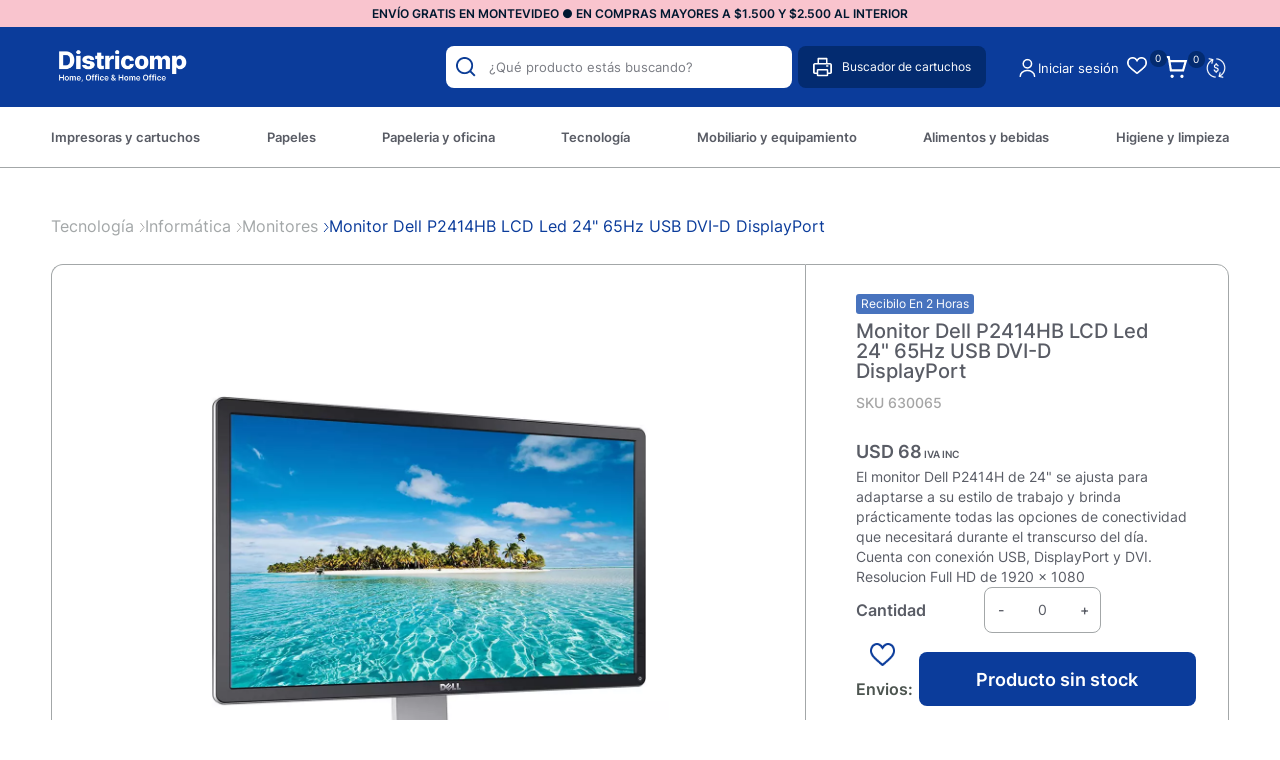

--- FILE ---
content_type: text/html; charset=UTF-8
request_url: https://districomp.com.uy/p/monitor-dell-p2414hb-lcd-led-24-quot-65hz-usb-dvi-d-displayport/7223/7169
body_size: 23749
content:

<!doctype html>
<html lang="es">

<head>

    <!-- Primary Meta Tags -->
    <title>Monitor Dell P2414HB LCD Led 24" 65Hz USB DVI-D DisplayPort - Districomp</title>
    <meta name="title" content="Monitor Dell P2414HB LCD Led 24" 65Hz USB DVI-D DisplayPort - Districomp">
    <meta name="description" content="El monitor Dell P2414H de 24" se ajusta para adaptarse a su estilo de trabajo y brinda prácticamente todas las opciones de conectividad que necesitará dura">

    <!-- Open Graph / Facebook -->
    <meta property="og:type" content="website">
        <!-- Open Graph Meta Tag -->
    <meta property="og:url" content="https://districomp.com.uy/p/monitor-dell-p2414hb-lcd-led-24-quot-65hz-usb-dvi-d-displayport/7223/7169">
    <meta property="og:title" content="Monitor Dell P2414HB LCD Led 24" 65Hz USB DVI-D DisplayPort - Districomp">
    <meta property="og:description" content="El monitor Dell P2414H de 24" se ajusta para adaptarse a su estilo de trabajo y brinda prácticamente todas las opciones de conectividad que necesitará dura">
            <meta property="og:image" content="https://cdn.luna.com.uy/districomp.com.uy/files/tmp/compressed/normal/ti8nvtn4ifr6i6u79e41.webp" />
            <meta property="og:image" content="https://districomp.com.uy/files/metaLogo.png" />
    
    <!-- Twitter -->
    <meta property="twitter:card" content="summary_large_image">
    <meta property="twitter:url" content="https://districomp.com.uy">
    <meta property="twitter:title" content="Monitor Dell P2414HB LCD Led 24" 65Hz USB DVI-D DisplayPort - Districomp">
    <meta property="twitter:description" content="El monitor Dell P2414H de 24" se ajusta para adaptarse a su estilo de trabajo y brinda prácticamente todas las opciones de conectividad que necesitará dura">
            <meta property="twitter:image" content="https://cdn.luna.com.uy/districomp.com.uy/files/tmp/compressed/normal/ti8nvtn4ifr6i6u79e41.webp" />
            <meta property="twitter:image" content="https://districomp.com.uy/files/metaLogo.png" />
    

    <script type="application/ld+json">
        {
                                    "@context": "http://www.schema.org"
                ,                                    "@type": "product"
                ,                                    "name": "Monitor Dell P2414HB LCD Led 24" 65Hz USB DVI-D DisplayPort"
                ,                                    "description": "-"
                ,                                    "url": "https://districomp.com.uy/monitor-dell-p2414hb-lcd-led-24-quot-65hz-usb-dvi-d-displayport/7223/7169"
                ,                                    "image": "https://cdn.luna.com.uy/districomp.com.uy/files/tmp/compressed/normal/ti8nvtn4ifr6i6u79e41.webp"
                ,             "offers": {
                         "@type": "Offer"
                        , "price": "68.991"
                        , "sku": "630065"
                        , "priceCurrency": "USD"
                                            }
                                    }
    </script>
                        <script>
                window.dataLayer = window.dataLayer || [];
                window.dataLayer.push({"sku":"630065","name":"Monitor Dell P2414HB LCD Led 24\" 65Hz USB DVI-D DisplayPort","price":69,"quantity":"1","currency":"USD","brand":"Dell","category":"noList","event":"data_layer_productView","stock":"on"});
            </script>
                <meta http-equiv="Content-Type" content="text/html; charset=utf-8" />
    <meta name="language" content="es" />

    
        <link rel="shortcut icon" href="/favicon.ico">
        <link rel="icon" sizes="16x16 32x32 64x64" href="/favicon.ico">
        <link rel="icon" type="image/png" sizes="196x196" href="/favicon-192.png">
        <link rel="icon" type="image/png" sizes="160x160" href="/favicon-160.png">
        <link rel="icon" type="image/png" sizes="96x96" href="/favicon-96.png">
        <link rel="icon" type="image/png" sizes="64x64" href="/favicon-64.png">
        <link rel="icon" type="image/png" sizes="32x32" href="/favicon-32.png">
        <link rel="icon" type="image/png" sizes="16x16" href="/favicon-16.png">
        <link rel="apple-touch-icon" href="/favicon-57.png">
        <link rel="apple-touch-icon" sizes="114x114" href="/favicon-114.png">
        <link rel="apple-touch-icon" sizes="72x72" href="/favicon-72.png">
        <link rel="apple-touch-icon" sizes="144x144" href="/favicon-144.png">
        <link rel="apple-touch-icon" sizes="60x60" href="/favicon-60.png">
        <link rel="apple-touch-icon" sizes="120x120" href="/favicon-120.png">
        <link rel="apple-touch-icon" sizes="76x76" href="/favicon-76.png">
        <link rel="apple-touch-icon" sizes="152x152" href="/favicon-152.png">
        <link rel="apple-touch-icon" sizes="180x180" href="/favicon-180.png">
        <meta name="msapplication-TileColor" content="#FFFFFF">
        <meta name="msapplication-TileImage" content="/favicon-144.png">
        <meta name="msapplication-config" content="/browserconfig.xml">
        <meta name="format-detection" content="telephone=no">
    
    
            <meta name="viewport" content="width=device-width, initial-scale=1.0">
    

    <link rel="preload" href="https://use.fontawesome.com/releases/v5.3.1/css/all.css" integrity="sha384-mzrmE5qonljUremFsqc01SB46JvROS7bZs3IO2EmfFsd15uHvIt+Y8vEf7N7fWAU" crossorigin="anonymous" as="style" onload="this.onload=null;this.rel='stylesheet'">
    <noscript>
        <link rel="stylesheet" href="https://use.fontawesome.com/releases/v5.3.1/css/all.css" integrity="sha384-mzrmE5qonljUremFsqc01SB46JvROS7bZs3IO2EmfFsd15uHvIt+Y8vEf7N7fWAU" crossorigin="anonymous">
    </noscript>



    
    
        <!--<script defer src="//d2wy8f7a9ursnm.cloudfront.net/v7/bugsnag.min.js" onload="startBugsnag()"></script>
<script>
    function startBugsnag(){
        Bugsnag.start({
            apiKey: "a1376bf105273354a6eb12327b6e6045",
            appVersion: "5.3.7",
            hostname: "Cartuchos, toners, papel, informatica y oficina - Districomp",
            releaseStage: "production",
                    });
    }
</script>-->
                    <script async src="https://www.googletagmanager.com/gtag/js?id=G-C08VGR14PM"></script>
    <script>
      window.dataLayer = window.dataLayer || [];
      function gtag(){dataLayer.push(arguments);}
      gtag('js', new Date());

      gtag('config', 'G-C08VGR14PM');
    </script>
            <!-- Facebook Pixel Code -->
    <script defer>
        !function (f, b, e, v, n, t, s) {
            if (f.fbq) return;
            n = f.fbq = function () {
                n.callMethod ?
                    n.callMethod.apply(n, arguments) : n.queue.push(arguments)
            };
            if (!f._fbq) f._fbq = n;
            n.push = n;
            n.loaded = !0;
            n.version = '2.0';
            n.queue = [];
            t = b.createElement(e);
            t.async = !0;
            t.src = v;
            s = b.getElementsByTagName(e)[0];
            s.parentNode.insertBefore(t, s)
        }(window,
            document, 'script', 'https://connect.facebook.net/en_US/fbevents.js');

                fbq('init', '778038419198615');
                fbq('track', "PageView", {}, {"eventID": "pnxi50utvu"});
    </script>
            <script defer src="https://cdn.jsdelivr.net/npm/algoliasearch@4.5.1/dist/algoliasearch.umd.js"></script>
    <script>
        var ALGOLIA_INSIGHTS_SRC = "https://cdn.jsdelivr.net/npm/search-insights@2.13.0/dist/search-insights.min.js";

        !function(e,a,t,n,s,i,c){e.AlgoliaAnalyticsObject=s,e[s]=e[s]||function(){
        (e[s].queue=e[s].queue||[]).push(arguments)},e[s].version=(n.match(/@([^\/]+)\/?/) || [])[1],i=a.createElement(t),c=a.getElementsByTagName(t)[0],
        i.async=1,i.src=n,c.parentNode.insertBefore(i,c)
        }(window,document,"script",ALGOLIA_INSIGHTS_SRC,"aa");
    </script>


    <link rel="stylesheet preload" href="https://cdn.jsdelivr.net/npm/instantsearch.css@7.4.5/themes/satellite-min.css" integrity="sha256-TehzF/2QvNKhGQrrNpoOb2Ck4iGZ1J/DI4pkd2oUsBc=" crossorigin="anonymous" as="style" onload="this.onload=null;this.rel='stylesheet'">
    <noscript>
        <link rel="stylesheet" href="https://cdn.jsdelivr.net/npm/instantsearch.css@7.4.5/themes/satellite-min.css"
              integrity="sha256-TehzF/2QvNKhGQrrNpoOb2Ck4iGZ1J/DI4pkd2oUsBc=" crossorigin="anonymous"/>
    </noscript>
    <!-- <link href="https://cdn.luna.com.uy/districomp.com.uy/css/plugins/algolia.1756480867.css" rel="stylesheet" type="text/css"> -->

    <link rel="stylesheet preload" href="https://cdn.luna.com.uy/districomp.com.uy/css/plugins/algolia.1756480867.css" as="style" onload="this.onload=null;this.rel='stylesheet'">
    <noscript>
        <link rel="stylesheet" href="https://cdn.luna.com.uy/districomp.com.uy/css/plugins/algolia.1756480867.css"/>
    </noscript>

    <script defer type="text/javascript" src="https://cdn.luna.com.uy/districomp.com.uy/js/plugins/algolia.1758400673.js"></script>
        
    
    <link href="https://cdn.luna.com.uy/districomp.com.uy/assets/ac/180a3a78-b1653d43.css?v=1760029397" rel="stylesheet">
<script src="https://cdn.luna.com.uy/districomp.com.uy/assets/ac/c66b33fc-263c7fe3.js?v=1759142503"></script>    <script>   (function(d,t) {     var BASE_URL="https://app.softwarearrows.com";     var g=d.createElement(t),s=d.getElementsByTagName(t)[0];     g.src=BASE_URL+"/packs/js/sdk.js";     g.defer = true;     g.async = true;     s.parentNode.insertBefore(g,s);     g.onload=function(){       window.arrowsSDK.run({         websiteToken: 'JtX9hxCBv7F3BvcprZ4iFghD',         baseUrl: BASE_URL       })     }   })(document,"script"); </script></head>

<body>
                <input type="hidden" id="googleAnalytics4EnabledForJS" value="1"/>
    <input type="hidden" id="googleAnalytics4TrackingCodeForJS" value="G-C08VGR14PM"/>

            <input type="hidden" id="facebookPixelEnabledForJS" value="1"/>
        <input type="hidden" id="algoliaAppId" value="AGGJ53GN00"/>
    <input type="hidden" id="algoliaApiKey" value="c033909a887d1fe88644efc47c637b6c"/>
    <input type="hidden" id="algoliaIndex" value="9bd7b4ad04363733b67f4c735adcc7e8"/>
        <input type="hidden" id="algoliaUser" value=""/>
                <input type="text" id="dummyUsername" name="username" style="width:0;height:0;visibility:hidden;position:absolute;left:0;top:0" />
    <input type="password" id="dummyUsernamePassword" name="password" style="width:0;height:0;visibility:hidden;position:absolute;left:0;top:0" />
    <input type="hidden" name="YII_CSRF_TOKEN" value="QmtakrvlPJUCYiNxC9qioLpN-NldZWLKKmZdGJrSoosOExX_4ZwI4TtXVi5e7JuW9RTOiQ0ONflrOW169uXVwA==" />
    <input type="hidden" id="locale" value="es" />
        <input type="hidden" id="languageForJS" value="1" />
    <input type="hidden" id="fbViewContentEventId" value="hsujnpjmdz" />
    <input type="hidden" id="fbAddToCartEventId" value="0bek0r9kzf" />
    
    
    
<script type="text/javascript">
    (function() {
        window.sib = {
            equeue: [],
            client_key: "4c32yur4hqctqq491utmn"
        };
        // Opcional: email para identificación
        // window.sib.email_id = 'example@domain.com';

        window.sendinblue = {};
        var methods = ['track', 'identify', 'trackLink', 'page'];

        methods.forEach(function(method) {
            window.sendinblue[method] = function() {
                var args = Array.prototype.slice.call(arguments);
                (window.sib[method] || function() {
                    var obj = {};
                    obj[method] = args;
                    window.sib.equeue.push(obj);
                })(args[0], args[1], args[2]);
            };
        });

        var script = document.createElement("script");
        script.type = "text/javascript";
        script.id = "sendinblue-js";
        script.async = true;
        script.src = "https://sibautomation.com/sa.js?key=" + window.sib.client_key;

        var firstScript = document.getElementsByTagName("script")[0];
        firstScript.parentNode.insertBefore(script, firstScript);
        window.sendinblue.page();
    })();
</script>


<input id="sessionOrderId" type="hidden" value="0">

<div id="topHiddenBar" class="desktopElement">
    <div id="topHiddenBarOptions" class="desktopElement">
        <a href="/">
            <img id="headerLogoHiddenBar" alt="Districomp" src="https://cdn.luna.com.uy/districomp.com.uy/files/headerLogo.png" />
        </a>

        <div id="topHiddenBarWrapper">
                                            <a data-category-id="4" class="headerOption " href="/impresoras-y-cartuchos/1">Impresoras y cartuchos</a>

                                            <a data-category-id="7" class="headerOption " href="/papeles/1">Papeles</a>

                                            <a data-category-id="3" class="headerOption " href="/papeleria-y-oficina/1">Papeleria y oficina</a>

                                            <a data-category-id="6" class="headerOption " href="https://districomp.com.uy/tecnologia/informatica/1">Tecnología</a>

                                            <a data-category-id="5" class="headerOption " href="/mobiliario-y-equipamiento/1">Mobiliario y equipamiento</a>

                                            <a data-category-id="1" class="headerOption " href="/alimentos-y-bebidas/1">Alimentos y bebidas</a>

                                            <a data-category-id="2" class="headerOption " href="/higiene-y-limpieza/1">Higiene y limpieza</a>

            
                            <a data-category-id="blog" class="headerOption" href="/novedades">
                    Novedades                </a>
            
            <a href="/contacto" class="headerOption">Contacto</a>

        </div>
        <div id="rightHeaderOptions" class="rightHeaderHidden">
            <img class="headerSearchImg" src="https://cdn.luna.com.uy/districomp.com.uy/files/searchIcon.svg" alt="search" class="desktopElement" />

            <a id="headerCart2" href="/cart" class="desktopElement">
                <img id="headerCart" src="https://cdn.luna.com.uy/districomp.com.uy/files/cart.svg" alt="carrito" />
                <div class="cartAmount">
                    0                </div>
            </a>

                            <!--<a href="/profile">-->
                <div class="profileDiv headerShowLogin">
                    <img id="headerProfile" src="https://cdn.luna.com.uy/districomp.com.uy/files/userIcon.svg" alt="profile" />
                </div>
                <!--</a>-->
                    </div>
    </div>
</div>

<div id="header" class="header responsiveElement">
    <div id="decoHeader"></div>
    <input type="hidden" class="topMessageBarCounter" value='0' />

<div class="headerPromo"
    style='color: #FFFFFF; background: #000000;width: 100%;'>
                        <a class="headerPromoText" href="https://districomp.com.uy/condiciones-de-envio"
                        style="background-color:#f9c4ce ; color:#001830; text-align: center;">
                         ENVÍO GRATIS EN MONTEVIDEO ● EN COMPRAS MAYORES A  $1.500 Y $2.500 AL INTERIOR                     </a>
                </div>


    <div id="headerMainBar" class="desktopElement">
        <div id="rightHeaderOptions">
            <div id="searchBar" class="desktopElement">
                <div id="searchBarWrapper">
                    <img id="searchButton" alt="search-lens" class="searchIcon fas fa-search" src="https://cdn.luna.com.uy/districomp.com.uy/files/searchIcon.svg">
                    <input type="text" autocomplete="off" id="searchSite" class="algolia-search" placeholder="¿Qué producto estás buscando?">
                </div>
                <div class="search-results"></div>
            </div>
            <div class="printerContainer">
                <img src="https://cdn.luna.com.uy/districomp.com.uy/files/print.svg" class="printerImg" alt="printer-image">
                <p class="printerText">Buscador de cartuchos</p>
            </div>

                            <div class="profileDiv headerShowLogin">
                    <img id="headerProfile" src="https://cdn.luna.com.uy/districomp.com.uy/files/userIcon.svg" alt="profile" />
                </div>
                                        <div class="reOrderButton headerShowLogin">Iniciar sesión</div>
                <div class="wishListProductsDiv headerShowLogin">
                    <div class="heart">
                        <img class="heart" src="https://cdn.luna.com.uy/districomp.com.uy/files/heart.png" alt="Wishlist">
                    </div>
                    <div class="wishListQuantity">0</div>
                </div>
            


            <a id="headerCart2" href="/cart" class="desktopElement">
                <img id="headerCart" src="https://cdn.luna.com.uy/districomp.com.uy/files/cart.svg" alt="carrito" />
                <div class="cartAmount">
                    0                </div>
            </a>

            <div class="currencySelectContainer">
                <!-- <div class="selectedOption"></div> -->
                <div name="pageCurrencySelect" class="pageCurrencySelect">
                    <div class="currencySelectOption titleOption" data-value="-1" data-currency-symbol="moneda">Moneda
                    </div>
                                        <div class="currencySelectOption" data-value="0" data-currency-symbol="$ - USD" is-selected="true">Según producto
                    </div>
                                                <div class="currencySelectOption" data-value="1 " data-currency-symbol="$" is-selected="false">$</div>
                                                                        <div class="currencySelectOption" data-value="2 " data-currency-symbol="USD" is-selected="false">USD</div>
                                                            </div>
            </div>
        </div>

    </div>


    <div id="headerMobileMenuIcon" class="openMobileIcon mobileElement">
        <span></span>
        <span></span>
        <span></span>
        <span></span>
        <span></span>
        <span></span>
    </div>

    <div id="headerLogoContainer" class="desktopElement">
        <a href="/index.php">
            <img id="headerLogo" src="https://cdn.luna.com.uy/districomp.com.uy/files/headerLogo.png" alt="Districomp" />
        </a>
    </div>
    <div id="headerMobileIcons" class="mobileElement">
        <div class="currencySelectContainer">
            <div name="pageCurrencySelect" class="pageCurrencySelect">
                <div class="currencySelectOption" data-value="-1" data-currency-symbol="moneda" is-selected="false">
                    Moneda
                </div>
                <div class="currencySelectOption" data-value="0" data-currency-symbol="$ - USD" is-selected="true">Según
                    producto
                </div>
                                        <div class="currencySelectOption" data-value="1 " data-currency-symbol="$" is-selected="false">$</div>
                                                            <div class="currencySelectOption" data-value="2 " data-currency-symbol="USD" is-selected="false">USD</div>
                                                </div>
        </div>

        <a href="/index.php">
            <img id="headerLogo" src="https://cdn.luna.com.uy/districomp.com.uy/files/headerLogo.png" alt="Districomp" />
        </a>

        <a class="cartContainer" href="/cart">
            <img id="headerCart" src="https://cdn.luna.com.uy/districomp.com.uy/files/cart.svg" alt="carrito" />
            <div class="cartAmount">
                0            </div>
        </a>

                    <div class="wishListProductsDiv headerShowLogin">
                <div class="heart">
                    <img class="heart" src="https://cdn.luna.com.uy/districomp.com.uy/files/heart.png" alt="Wishlist">
                </div>
                <div class="wishListQuantity">0</div>
            </div>
        

                    <img id="headerMobileProfile" class="headerShowLogin" src="https://cdn.luna.com.uy/districomp.com.uy/files/userIcon.svg" alt="profile" />
            </div>

    <div id="headerOptions" class="desktopElement">
        <div id="headerWrapper">

                            <div class="headerOptionsContainer ">
                    <a href="/impresoras-y-cartuchos/1" class="headerLink headerOption" data-category-id="4">
                                                <div class="categoryOneTitle">Impresoras y cartuchos</div>
                    </a>
                </div>
                            <div class="headerOptionsContainer ">
                    <a href="/papeles/1" class="headerLink headerOption" data-category-id="7">
                                                <div class="categoryOneTitle">Papeles</div>
                    </a>
                </div>
                            <div class="headerOptionsContainer ">
                    <a href="/papeleria-y-oficina/1" class="headerLink headerOption" data-category-id="3">
                                                <div class="categoryOneTitle">Papeleria y oficina</div>
                    </a>
                </div>
                            <div class="headerOptionsContainer ">
                    <a href="https://districomp.com.uy/tecnologia/informatica/1" class="headerLink headerOption" data-category-id="6">
                                                <div class="categoryOneTitle">Tecnología</div>
                    </a>
                </div>
                            <div class="headerOptionsContainer ">
                    <a href="/mobiliario-y-equipamiento/1" class="headerLink headerOption" data-category-id="5">
                                                <div class="categoryOneTitle">Mobiliario y equipamiento</div>
                    </a>
                </div>
                            <div class="headerOptionsContainer ">
                    <a href="/alimentos-y-bebidas/1" class="headerLink headerOption" data-category-id="1">
                                                <div class="categoryOneTitle">Alimentos y bebidas</div>
                    </a>
                </div>
                            <div class="headerOptionsContainer ">
                    <a href="/higiene-y-limpieza/1" class="headerLink headerOption" data-category-id="2">
                                                <div class="categoryOneTitle">Higiene y limpieza</div>
                    </a>
                </div>
            

            

        </div>
    </div>

</div>

<div id="mobileSearchBar" class="open mobileElement">
    <img id="mobileSearchImg" alt="search" src="https://cdn.luna.com.uy/districomp.com.uy/files/searchIcon.svg" />
    <input type="text" id="mobileSearch" placeholder="¿Qué producto estás buscando?" autocomplete="off" class="algolia-search" />
</div>
<div class="search-results mobileElement"></div>
<div id="headerDummy"></div>
<div class="blurBkg80"></div>
<div class="bkg"></div>

<div id="fastAddToCartPopup">El producto fue agregado correctamente</div>


        <div class="expandedCategory" data-category-id="4">
                            <div class="categoriesCentered">
                    <div id="titleExpandedCategory"><a href='/impresoras-y-cartuchos/impresoras-y-multifuncion/1'> Impresoras y multifunción </a></div>
                    <div class="columnCatContainer">
                                                    <a data-category-id="165" class="categoryLevelTwoTitle selected" href="/impresoras-y-cartuchos/impresoras-y-multifuncion/impresoras-sistema-continuo/1"> Impresoras sistema continuo                            </a>
                                                    <a data-category-id="162" class="categoryLevelTwoTitle " href="/impresoras-y-cartuchos/impresoras-y-multifuncion/impresoras-laser/1"> Impresoras láser                            </a>
                                                    <a data-category-id="163" class="categoryLevelTwoTitle " href="/impresoras-y-cartuchos/impresoras-y-multifuncion/impresoras-inkjet/1"> Impresoras inkjet                            </a>
                                                    <a data-category-id="364" class="categoryLevelTwoTitle " href="/impresoras-y-cartuchos/impresoras-y-multifuncion/impresoras-color/1"> Impresoras color                            </a>
                                                    <a data-category-id="367" class="categoryLevelTwoTitle " href="/impresoras-y-cartuchos/impresoras-y-multifuncion/impresoras-wifi/1"> Impresoras wifi                            </a>
                        
                            <a class="categoryLevelTwoTitle" style="font-style:italic" href=' /impresoras-y-cartuchos/impresoras-y-multifuncion/1'>Ver más</a>
                                            </div>
                </div>
                            <div class="categoriesCentered">
                    <div id="titleExpandedCategory"><a href='/impresoras-y-cartuchos/cartuchos/1'> Cartuchos </a></div>
                    <div class="columnCatContainer">
                                                    <a data-category-id="156" class="categoryLevelTwoTitle selected" href="/impresoras-y-cartuchos/cartuchos/originales/1"> Originales                            </a>
                                                    <a data-category-id="155" class="categoryLevelTwoTitle " href="/impresoras-y-cartuchos/cartuchos/compatibles/1"> Compatibles                            </a>
                                            </div>
                </div>
                            <div class="categoriesCentered">
                    <div id="titleExpandedCategory"><a href='/impresoras-y-cartuchos/botellas-de-tinta/1'> Botellas de tinta </a></div>
                    <div class="columnCatContainer">
                                                    <a data-category-id="284" class="categoryLevelTwoTitle selected" href="/impresoras-y-cartuchos/botellas-de-tinta/originales/1"> Originales                            </a>
                                                    <a data-category-id="154" class="categoryLevelTwoTitle " href="/impresoras-y-cartuchos/botellas-de-tinta/compatibles/1"> Compatibles                            </a>
                                            </div>
                </div>
                            <div class="categoriesCentered">
                    <div id="titleExpandedCategory"><a href='/impresoras-y-cartuchos/toners/1'> Toners </a></div>
                    <div class="columnCatContainer">
                                                    <a data-category-id="169" class="categoryLevelTwoTitle selected" href="/impresoras-y-cartuchos/toners/originales/1"> Originales                            </a>
                                                    <a data-category-id="168" class="categoryLevelTwoTitle " href="/impresoras-y-cartuchos/toners/compatibles/1"> Compatibles                            </a>
                                            </div>
                </div>
                            <div class="categoriesCentered">
                    <div id="titleExpandedCategory"><a href='/impresoras-y-cartuchos/tambor/1'> Tambor </a></div>
                    <div class="columnCatContainer">
                                                    <a data-category-id="160" class="categoryLevelTwoTitle selected" href="/impresoras-y-cartuchos/tambor/originales/1"> Originales                            </a>
                                                    <a data-category-id="273" class="categoryLevelTwoTitle " href="/impresoras-y-cartuchos/tambor/compatibles/1"> Compatibles                            </a>
                                            </div>
                </div>
                            <div class="categoriesCentered">
                    <div id="titleExpandedCategory"><a href='/impresoras-y-cartuchos/otros/1'> Otros </a></div>
                    <div class="columnCatContainer">
                                                    <a data-category-id="157" class="categoryLevelTwoTitle selected" href="/impresoras-y-cartuchos/otros/cintas-para-impresoras/1"> Cintas para impresoras                            </a>
                                                    <a data-category-id="158" class="categoryLevelTwoTitle " href="/impresoras-y-cartuchos/otros/cintas-para-rotuladoras/1"> Cintas para rotuladoras                            </a>
                                                    <a data-category-id="265" class="categoryLevelTwoTitle " href="/impresoras-y-cartuchos/otros/rodillos/1"> Rodillos                            </a>
                                                    <a data-category-id="159" class="categoryLevelTwoTitle " href="/impresoras-y-cartuchos/otros/fotoconductor/1"> Fotoconductor                            </a>
                                            </div>
                </div>
            
        </div>
        <div class="expandedCategory" data-category-id="7">
                            <div class="categoriesCentered">
                    <div id="titleExpandedCategory"><a href='/papeles/papel-fotocopia/1'> Papel fotocopia </a></div>
                    <div class="columnCatContainer">
                                                    <a data-category-id="255" class="categoryLevelTwoTitle selected" href="/papeles/papel-fotocopia/fotocopia-a4/1"> Fotocopia A4                            </a>
                                                    <a data-category-id="345" class="categoryLevelTwoTitle " href="/papeles/papel-fotocopia/fotocopias-a4/1"> Fotocopias a4                            </a>
                                                    <a data-category-id="256" class="categoryLevelTwoTitle " href="/papeles/papel-fotocopia/fotocopia-carta/1"> Fotocopia carta                            </a>
                                                    <a data-category-id="257" class="categoryLevelTwoTitle " href="/papeles/papel-fotocopia/fotocopia-oficio/1"> Fotocopia oficio                            </a>
                                                    <a data-category-id="348" class="categoryLevelTwoTitle " href="/papeles/papel-fotocopia/colores-a4/1"> Colores A4                            </a>
                                            </div>
                </div>
                            <div class="categoriesCentered">
                    <div id="titleExpandedCategory"><a href='/papeles/etiquetas/1'> Etiquetas </a></div>
                    <div class="columnCatContainer">
                                                    <a data-category-id="243" class="categoryLevelTwoTitle selected" href="/papeles/etiquetas/manuales/1"> Manuales                            </a>
                                            </div>
                </div>
                            <div class="categoriesCentered">
                    <div id="titleExpandedCategory"><a href='/papeles/rollos/1'> Rollos </a></div>
                    <div class="columnCatContainer">
                                                    <a data-category-id="250" class="categoryLevelTwoTitle selected" href="/papeles/rollos/rollos-de-fax/1"> Rollos de fax                            </a>
                                                    <a data-category-id="253" class="categoryLevelTwoTitle " href="/papeles/rollos/rollos-de-termicos/1"> Rollos de térmicos                            </a>
                                                    <a data-category-id="251" class="categoryLevelTwoTitle " href="/papeles/rollos/rollos-de-calculadoras/1"> Rollos de calculadoras                            </a>
                                            </div>
                </div>
                            <div class="categoriesCentered">
                    <div id="titleExpandedCategory"><a href='/papeles/otros/1'> Otros </a></div>
                    <div class="columnCatContainer">
                                                    <a data-category-id="359" class="categoryLevelTwoTitle selected" href="/papeles/otros/cartulinas/1"> Cartulinas                            </a>
                                                    <a data-category-id="239" class="categoryLevelTwoTitle " href="/papeles/otros/papel-fotografico/1"> Papel fotográfico                            </a>
                                                    <a data-category-id="237" class="categoryLevelTwoTitle " href="/papeles/otros/papel-crepe/1"> Papel crepé                            </a>
                                                    <a data-category-id="238" class="categoryLevelTwoTitle " href="/papeles/otros/papel-florete/1"> Papel florete                            </a>
                                                    <a data-category-id="241" class="categoryLevelTwoTitle " href="/papeles/otros/papel-plotter/1"> Papel plotter                            </a>
                                            </div>
                </div>
            
        </div>
        <div class="expandedCategory" data-category-id="3">
                            <div class="categoriesCentered">
                    <div id="titleExpandedCategory"><a href='/papeleria-y-oficina/archivo-y-clasificacion/1'> Archivo y clasificación </a></div>
                    <div class="columnCatContainer">
                                                    <a data-category-id="128" class="categoryLevelTwoTitle selected" href="/papeleria-y-oficina/archivo-y-clasificacion/archivadores/1"> Archivadores                            </a>
                                                    <a data-category-id="130" class="categoryLevelTwoTitle " href="/papeleria-y-oficina/archivo-y-clasificacion/biblioratos/1"> Biblioratos                            </a>
                                                    <a data-category-id="132" class="categoryLevelTwoTitle " href="/papeleria-y-oficina/archivo-y-clasificacion/cajas-para-archivo/1"> Cajas para archivo                            </a>
                                                    <a data-category-id="125" class="categoryLevelTwoTitle " href="/papeleria-y-oficina/archivo-y-clasificacion/indices-y-separadores/1"> índices y separadores                            </a>
                                                    <a data-category-id="131" class="categoryLevelTwoTitle " href="/papeleria-y-oficina/archivo-y-clasificacion/notas-autoadhesivas/1"> Notas autoadhesivas                            </a>
                        
                            <a class="categoryLevelTwoTitle" style="font-style:italic" href=' /papeleria-y-oficina/archivo-y-clasificacion/1'>Ver más</a>
                                            </div>
                </div>
                            <div class="categoriesCentered">
                    <div id="titleExpandedCategory"><a href='/papeleria-y-oficina/carpetas/1'> Carpetas </a></div>
                    <div class="columnCatContainer">
                                                    <a data-category-id="143" class="categoryLevelTwoTitle selected" href="/papeleria-y-oficina/carpetas/carpetas-con-clips/1"> Carpetas con clips                            </a>
                                                    <a data-category-id="357" class="categoryLevelTwoTitle " href="/papeleria-y-oficina/carpetas/notas-adhesivas/1"> Notas Adhesivas                            </a>
                                                    <a data-category-id="358" class="categoryLevelTwoTitle " href="/papeleria-y-oficina/carpetas/biblioratos/1"> Biblioratos                            </a>
                                                    <a data-category-id="146" class="categoryLevelTwoTitle " href="/papeleria-y-oficina/carpetas/carpetas-clasificadoras/1"> Carpetas clasificadoras                            </a>
                                                    <a data-category-id="145" class="categoryLevelTwoTitle " href="/papeleria-y-oficina/carpetas/carpetas-colgantes/1"> Carpetas colgantes                            </a>
                        
                            <a class="categoryLevelTwoTitle" style="font-style:italic" href=' /papeleria-y-oficina/carpetas/1'>Ver más</a>
                                            </div>
                </div>
                            <div class="categoriesCentered">
                    <div id="titleExpandedCategory"><a href='/papeleria-y-oficina/organizacion-de-escritorio/1'> Organización de escritorio </a></div>
                    <div class="columnCatContainer">
                                                    <a data-category-id="57" class="categoryLevelTwoTitle selected" href="/papeleria-y-oficina/organizacion-de-escritorio/organizadores-de-escritorio/1"> Organizadores de escritorio                            </a>
                                                    <a data-category-id="55" class="categoryLevelTwoTitle " href="/papeleria-y-oficina/organizacion-de-escritorio/porta-cintas/1"> Porta cintas                            </a>
                                                    <a data-category-id="56" class="categoryLevelTwoTitle " href="/papeleria-y-oficina/organizacion-de-escritorio/porta-clips/1"> Porta clips                            </a>
                                            </div>
                </div>
                            <div class="categoriesCentered">
                    <div id="titleExpandedCategory"><a href='/papeleria-y-oficina/escritura-y-correccion/1'> Escritura y corrección </a></div>
                    <div class="columnCatContainer">
                                                    <a data-category-id="103" class="categoryLevelTwoTitle selected" href="/papeleria-y-oficina/escritura-y-correccion/lapiceras/1"> Lapiceras                            </a>
                                                    <a data-category-id="100" class="categoryLevelTwoTitle " href="/papeleria-y-oficina/escritura-y-correccion/roller/1"> Roller                            </a>
                                                    <a data-category-id="107" class="categoryLevelTwoTitle " href="/papeleria-y-oficina/escritura-y-correccion/lapices-de-escribir/1"> Lápices de escribir                            </a>
                                                    <a data-category-id="106" class="categoryLevelTwoTitle " href="/papeleria-y-oficina/escritura-y-correccion/lapices-de-colores/1"> Lápices de colores                            </a>
                                                    <a data-category-id="97" class="categoryLevelTwoTitle " href="/papeleria-y-oficina/escritura-y-correccion/porta-minas/1"> Porta minas                            </a>
                        
                            <a class="categoryLevelTwoTitle" style="font-style:italic" href=' /papeleria-y-oficina/escritura-y-correccion/1'>Ver más</a>
                                            </div>
                </div>
                            <div class="categoriesCentered">
                    <div id="titleExpandedCategory"><a href='/papeleria-y-oficina/cuadernos-y-blocks/1'> Cuadernos y blocks </a></div>
                    <div class="columnCatContainer">
                                                    <a data-category-id="134" class="categoryLevelTwoTitle selected" href="/papeleria-y-oficina/cuadernos-y-blocks/blocks/1"> Blocks                            </a>
                                                    <a data-category-id="135" class="categoryLevelTwoTitle " href="/papeleria-y-oficina/cuadernos-y-blocks/cuadernos/1"> Cuadernos                            </a>
                                                    <a data-category-id="137" class="categoryLevelTwoTitle " href="/papeleria-y-oficina/cuadernos-y-blocks/formularios/1"> Formularios                            </a>
                                                    <a data-category-id="140" class="categoryLevelTwoTitle " href="/papeleria-y-oficina/cuadernos-y-blocks/libreton-de-actas/1"> Libretón de actas                            </a>
                                                    <a data-category-id="138" class="categoryLevelTwoTitle " href="/papeleria-y-oficina/cuadernos-y-blocks/forros-de-pvc/1"> Forros de pvc                            </a>
                                            </div>
                </div>
                            <div class="categoriesCentered">
                    <div id="titleExpandedCategory"><a href='/papeleria-y-oficina/utiles-de-oficina/1'> Útiles de oficina </a></div>
                    <div class="columnCatContainer">
                                                    <a data-category-id="116" class="categoryLevelTwoTitle selected" href="/papeleria-y-oficina/utiles-de-oficina/adhesivos/1"> Adhesivos                            </a>
                                                    <a data-category-id="117" class="categoryLevelTwoTitle " href="/papeleria-y-oficina/utiles-de-oficina/alfileres-y-chinches/1"> Alfileres y chinches                            </a>
                                                    <a data-category-id="118" class="categoryLevelTwoTitle " href="/papeleria-y-oficina/utiles-de-oficina/aprieta-papeles/1"> Aprieta papeles                            </a>
                                                    <a data-category-id="119" class="categoryLevelTwoTitle " href="/papeleria-y-oficina/utiles-de-oficina/bandas-elasticas/1"> Bandas elásticas                            </a>
                                                    <a data-category-id="120" class="categoryLevelTwoTitle " href="/papeleria-y-oficina/utiles-de-oficina/banderitas-autoadhesivas/1"> Banderitas autoadhesivas                            </a>
                        
                            <a class="categoryLevelTwoTitle" style="font-style:italic" href=' /papeleria-y-oficina/utiles-de-oficina/1'>Ver más</a>
                                            </div>
                </div>
                            <div class="categoriesCentered">
                    <div id="titleExpandedCategory"><a href='/papeleria-y-oficina/maquinas-de-oficina/1'> Maquinas de oficina </a></div>
                    <div class="columnCatContainer">
                                                    <a data-category-id="78" class="categoryLevelTwoTitle selected" href="/papeleria-y-oficina/maquinas-de-oficina/insumo-para-plastificadoras/1"> Insumo para plastificadoras                            </a>
                                                    <a data-category-id="83" class="categoryLevelTwoTitle " href="/papeleria-y-oficina/maquinas-de-oficina/insumos-para-encuadernar/1"> Insumos para encuadernar                            </a>
                                                    <a data-category-id="84" class="categoryLevelTwoTitle " href="/papeleria-y-oficina/maquinas-de-oficina/calculadoras/1"> Calculadoras                            </a>
                                                    <a data-category-id="85" class="categoryLevelTwoTitle " href="/papeleria-y-oficina/maquinas-de-oficina/encuadernadoras/1"> Encuadernadoras                            </a>
                                                    <a data-category-id="86" class="categoryLevelTwoTitle " href="/papeleria-y-oficina/maquinas-de-oficina/engrapadoras/1"> Engrapadoras                            </a>
                        
                            <a class="categoryLevelTwoTitle" style="font-style:italic" href=' /papeleria-y-oficina/maquinas-de-oficina/1'>Ver más</a>
                                            </div>
                </div>
                            <div class="categoriesCentered">
                    <div id="titleExpandedCategory"><a href='/papeleria-y-oficina/presentacion/1'> Presentación </a></div>
                    <div class="columnCatContainer">
                                                    <a data-category-id="91" class="categoryLevelTwoTitle selected" href="/papeleria-y-oficina/presentacion/pizarras/1"> Pizarras                            </a>
                                                    <a data-category-id="92" class="categoryLevelTwoTitle " href="/papeleria-y-oficina/presentacion/identificacion-de-personal/1"> Identificación de personal                            </a>
                                            </div>
                </div>
                            <div class="categoriesCentered">
                    <div id="titleExpandedCategory"><a href='/papeleria-y-oficina/empaque/1'> Empaque </a></div>
                    <div class="columnCatContainer">
                                                    <a data-category-id="151" class="categoryLevelTwoTitle selected" href="/papeleria-y-oficina/empaque/cinta-de-empaque/1"> Cinta de empaque                            </a>
                                                    <a data-category-id="272" class="categoryLevelTwoTitle " href="/papeleria-y-oficina/empaque/film-stretch/1"> Film stretch                            </a>
                                                    <a data-category-id="153" class="categoryLevelTwoTitle " href="/papeleria-y-oficina/empaque/papel-kraft/1"> Papel kraft                            </a>
                                            </div>
                </div>
                            <div class="categoriesCentered">
                    <div id="titleExpandedCategory"><a href='/papeleria-y-oficina/mochila-y-maletines/1'> Mochila y maletines </a></div>
                    <div class="columnCatContainer">
                                                    <a data-category-id="150" class="categoryLevelTwoTitle selected" href="/papeleria-y-oficina/mochila-y-maletines/cartucheras/1"> Cartucheras                            </a>
                                                    <a data-category-id="275" class="categoryLevelTwoTitle " href="/papeleria-y-oficina/mochila-y-maletines/mochilas/1"> Mochilas                            </a>
                                            </div>
                </div>
                            <div class="categoriesCentered">
                    <div id="titleExpandedCategory"><a href='/papeleria-y-oficina/arte/1'> Arte </a></div>
                    <div class="columnCatContainer">
                                                    <a data-category-id="68" class="categoryLevelTwoTitle selected" href="/papeleria-y-oficina/arte/blocks-de-dibujo/1"> Blocks de dibujo                            </a>
                                                    <a data-category-id="69" class="categoryLevelTwoTitle " href="/papeleria-y-oficina/arte/cartulinas/1"> Cartulinas                            </a>
                                                    <a data-category-id="70" class="categoryLevelTwoTitle " href="/papeleria-y-oficina/arte/gomas-eva/1"> Gomas eva                            </a>
                                                    <a data-category-id="71" class="categoryLevelTwoTitle " href="/papeleria-y-oficina/arte/hojas-de-dibujo/1"> Hojas de dibujo                            </a>
                                                    <a data-category-id="72" class="categoryLevelTwoTitle " href="/papeleria-y-oficina/arte/papel-glace/1"> Papel glacé                            </a>
                        
                            <a class="categoryLevelTwoTitle" style="font-style:italic" href=' /papeleria-y-oficina/arte/1'>Ver más</a>
                                            </div>
                </div>
                            <div class="categoriesCentered">
                    <div id="titleExpandedCategory"><a href='/papeleria-y-oficina/agendas/1'> Agendas </a></div>
                    <div class="columnCatContainer">
                                                    <a data-category-id="371" class="categoryLevelTwoTitle selected" href="/papeleria-y-oficina/agendas/agendas/1"> Agendas                            </a>
                                            </div>
                </div>
            
        </div>
        <div class="expandedCategory" data-category-id="6">
                            <div class="categoriesCentered">
                    <div id="titleExpandedCategory"><a href='/tecnologia/informatica/1'> Informática </a></div>
                    <div class="columnCatContainer">
                                                    <a data-category-id="217" class="categoryLevelTwoTitle selected" href="/tecnologia/informatica/notebook-y-pc/1"> Notebook y Pc                            </a>
                                                    <a data-category-id="372" class="categoryLevelTwoTitle " href="/tecnologia/informatica/reacondicionados/1"> Reacondicionados                            </a>
                                                    <a data-category-id="216" class="categoryLevelTwoTitle " href="/s/monitores/1?search=monitores"> Monitores                            </a>
                                                    <a data-category-id="219" class="categoryLevelTwoTitle " href="/tecnologia/informatica/tablets-y-ipad/1"> Tablets y ipad                            </a>
                                                    <a data-category-id="277" class="categoryLevelTwoTitle " href="/tecnologia/informatica/gabinetes/1"> Gabinetes                            </a>
                        
                            <a class="categoryLevelTwoTitle" style="font-style:italic" href=' /tecnologia/informatica/1'>Ver más</a>
                                            </div>
                </div>
                            <div class="categoriesCentered">
                    <div id="titleExpandedCategory"><a href='/tecnologia/perifericos/1'> Periféricos </a></div>
                    <div class="columnCatContainer">
                                                    <a data-category-id="206" class="categoryLevelTwoTitle selected" href="/tecnologia/perifericos/mouses/1"> Mouses                            </a>
                                                    <a data-category-id="207" class="categoryLevelTwoTitle " href="/tecnologia/perifericos/kit-teclado-y-mouse/1"> Kit teclado y mouse                            </a>
                                                    <a data-category-id="208" class="categoryLevelTwoTitle " href="/tecnologia/perifericos/teclados/1"> Teclados                            </a>
                                                    <a data-category-id="202" class="categoryLevelTwoTitle " href="/tecnologia/perifericos/mousepad-y-apoya-muneca/1"> Mousepad y apoya muñeca                            </a>
                                                    <a data-category-id="203" class="categoryLevelTwoTitle " href="/tecnologia/perifericos/auriculares/1"> Auriculares                            </a>
                        
                            <a class="categoryLevelTwoTitle" style="font-style:italic" href=' /tecnologia/perifericos/1'>Ver más</a>
                                            </div>
                </div>
                            <div class="categoriesCentered">
                    <div id="titleExpandedCategory"><a href='/tecnologia/accesorios/1'> Accesorios </a></div>
                    <div class="columnCatContainer">
                                                    <a data-category-id="184" class="categoryLevelTwoTitle selected" href="/tecnologia/accesorios/cargadores/1"> Cargadores                            </a>
                                                    <a data-category-id="185" class="categoryLevelTwoTitle " href="/tecnologia/accesorios/mochilas-maletines-y-fundas/1"> Mochilas, maletines y fundas                            </a>
                                                    <a data-category-id="187" class="categoryLevelTwoTitle " href="/tecnologia/accesorios/multiplicadores-de-puertos/1"> Multiplicadores de puertos                            </a>
                                                    <a data-category-id="188" class="categoryLevelTwoTitle " href="/tecnologia/accesorios/reloj-smartwatch/1"> Reloj smartwatch                            </a>
                                                    <a data-category-id="186" class="categoryLevelTwoTitle " href="/tecnologia/accesorios/soportes/1"> Soportes                            </a>
                                            </div>
                </div>
                            <div class="categoriesCentered">
                    <div id="titleExpandedCategory"><a href='/tecnologia/conectividad/1'> Conectividad </a></div>
                    <div class="columnCatContainer">
                                                    <a data-category-id="194" class="categoryLevelTwoTitle selected" href="/tecnologia/conectividad/adaptadores-y-conectores/1"> Adaptadores y conectores                            </a>
                                                    <a data-category-id="190" class="categoryLevelTwoTitle " href="/tecnologia/conectividad/routers/1"> Routers                            </a>
                                            </div>
                </div>
                            <div class="categoriesCentered">
                    <div id="titleExpandedCategory"><a href='/tecnologia/almacenamiento/1'> Almacenamiento </a></div>
                    <div class="columnCatContainer">
                                                    <a data-category-id="224" class="categoryLevelTwoTitle selected" href="/tecnologia/almacenamiento/disco-externo/1"> Disco externo                            </a>
                                                    <a data-category-id="225" class="categoryLevelTwoTitle " href="/tecnologia/almacenamiento/discos-ssd/1"> Discos ssd                            </a>
                                                    <a data-category-id="227" class="categoryLevelTwoTitle " href="/tecnologia/almacenamiento/pendrive/1"> Pendrive                            </a>
                                                    <a data-category-id="222" class="categoryLevelTwoTitle " href="/tecnologia/almacenamiento/cd-dvd-y-accesorios/1"> Cd dvd y accesorios                            </a>
                                            </div>
                </div>
                            <div class="categoriesCentered">
                    <div id="titleExpandedCategory"><a href='/tecnologia/cables-y-adaptadores/1'> Cables y adaptadores </a></div>
                    <div class="columnCatContainer">
                                                    <a data-category-id="195" class="categoryLevelTwoTitle selected" href="/tecnologia/cables-y-adaptadores/adaptadores/1"> Adaptadores                            </a>
                                                    <a data-category-id="197" class="categoryLevelTwoTitle " href="/tecnologia/cables-y-adaptadores/hdmi/1"> Hdmi                            </a>
                                                    <a data-category-id="201" class="categoryLevelTwoTitle " href="/tecnologia/cables-y-adaptadores/usb/1"> Usb                            </a>
                                                    <a data-category-id="199" class="categoryLevelTwoTitle " href="/tecnologia/cables-y-adaptadores/red-utp/1"> Red utp                            </a>
                                                    <a data-category-id="198" class="categoryLevelTwoTitle " href="/tecnologia/cables-y-adaptadores/vga/1"> Vga                            </a>
                        
                            <a class="categoryLevelTwoTitle" style="font-style:italic" href=' /tecnologia/cables-y-adaptadores/1'>Ver más</a>
                                            </div>
                </div>
                            <div class="categoriesCentered">
                    <div id="titleExpandedCategory"><a href='/tecnologia/presentacion/1'> Presentación </a></div>
                    <div class="columnCatContainer">
                                            </div>
                </div>
                            <div class="categoriesCentered">
                    <div id="titleExpandedCategory"><a href='/tecnologia/comunicacion/1'> Comunicación </a></div>
                    <div class="columnCatContainer">
                                                    <a data-category-id="212" class="categoryLevelTwoTitle selected" href="/tecnologia/comunicacion/celulares/1"> Celulares                            </a>
                                                    <a data-category-id="266" class="categoryLevelTwoTitle " href="/tecnologia/comunicacion/cargadores/1"> Cargadores                            </a>
                                                    <a data-category-id="214" class="categoryLevelTwoTitle " href="/tecnologia/comunicacion/vinchas/1"> Vinchas                            </a>
                                            </div>
                </div>
                            <div class="categoriesCentered">
                    <div id="titleExpandedCategory"><a href='/tecnologia/maquinas-de-oficina/1'> Maquinas de oficina </a></div>
                    <div class="columnCatContainer">
                                                    <a data-category-id="228" class="categoryLevelTwoTitle selected" href="/tecnologia/maquinas-de-oficina/destructoras-de-documentos/1"> Destructoras de documentos                            </a>
                                            </div>
                </div>
                            <div class="categoriesCentered">
                    <div id="titleExpandedCategory"><a href='/tecnologia/seguridad/1'> Seguridad </a></div>
                    <div class="columnCatContainer">
                                                    <a data-category-id="221" class="categoryLevelTwoTitle selected" href="/tecnologia/seguridad/camaras-de-seguridad/1"> Cámaras de seguridad                            </a>
                                                    <a data-category-id="220" class="categoryLevelTwoTitle " href="/tecnologia/seguridad/camaras-ip/1"> Cámaras IP                            </a>
                                            </div>
                </div>
            
        </div>
        <div class="expandedCategory" data-category-id="5">
                            <div class="categoriesCentered">
                    <div id="titleExpandedCategory"><a href='/mobiliario-y-equipamiento/mobiliario/1'> Mobiliario </a></div>
                    <div class="columnCatContainer">
                                                    <a data-category-id="183" class="categoryLevelTwoTitle selected" href="/mobiliario-y-equipamiento/mobiliario/sillas-de-oficina/1"> Sillas de oficina                            </a>
                                                    <a data-category-id="182" class="categoryLevelTwoTitle " href="/mobiliario-y-equipamiento/mobiliario/sillas/1"> Sillas                            </a>
                                            </div>
                </div>
                            <div class="categoriesCentered">
                    <div id="titleExpandedCategory"><a href='/mobiliario-y-equipamiento/electrodomesticos/1'> Electrodomésticos </a></div>
                    <div class="columnCatContainer">
                                                    <a data-category-id="370" class="categoryLevelTwoTitle selected" href="/mobiliario-y-equipamiento/electrodomesticos/pequenos-electrodomesticos-/1"> Pequeños Electrodomésticos                             </a>
                                            </div>
                </div>
                            <div class="categoriesCentered">
                    <div id="titleExpandedCategory"><a href='/mobiliario-y-equipamiento/productos-ergonomicos/1'> Productos ergonómicos </a></div>
                    <div class="columnCatContainer">
                                                    <a data-category-id="173" class="categoryLevelTwoTitle selected" href="/mobiliario-y-equipamiento/productos-ergonomicos/descanso-de-pies/1"> Descanso de pies                            </a>
                                                    <a data-category-id="170" class="categoryLevelTwoTitle " href="/mobiliario-y-equipamiento/productos-ergonomicos/mouse-pad-y-apoya-muneca/1"> Mouse pad y apoya muñeca                            </a>
                                                    <a data-category-id="174" class="categoryLevelTwoTitle " href="/mobiliario-y-equipamiento/productos-ergonomicos/soporte-de-monitor/1"> Soporte de monitor                            </a>
                                            </div>
                </div>
                            <div class="categoriesCentered">
                    <div id="titleExpandedCategory"><a href='/mobiliario-y-equipamiento/ferreteria/1'> Ferretería </a></div>
                    <div class="columnCatContainer">
                                                    <a data-category-id="175" class="categoryLevelTwoTitle selected" href="/mobiliario-y-equipamiento/ferreteria/baterias-pilas-y-cargadores/1"> Baterías, pilas y cargadores                            </a>
                                                    <a data-category-id="276" class="categoryLevelTwoTitle " href="/mobiliario-y-equipamiento/ferreteria/fichas-y-adaptadores/1"> Fichas y adaptadores                            </a>
                                            </div>
                </div>
                            <div class="categoriesCentered">
                    <div id="titleExpandedCategory"><a href='/mobiliario-y-equipamiento/purificadores/1'> Purificadores </a></div>
                    <div class="columnCatContainer">
                                                    <a data-category-id="178" class="categoryLevelTwoTitle selected" href="/mobiliario-y-equipamiento/purificadores/filtros/1"> Filtros                            </a>
                                            </div>
                </div>
            
        </div>
        <div class="expandedCategory" data-category-id="1">
                            <div class="categoriesCentered">
                    <div id="titleExpandedCategory"><a href='/alimentos-y-bebidas/almacen/1'> Almacén </a></div>
                    <div class="columnCatContainer">
                                                    <a data-category-id="2" class="categoryLevelTwoTitle selected" href="/alimentos-y-bebidas/almacen/azucar-endulzantes/1"> Azúcar - endulzantes                            </a>
                                                    <a data-category-id="8" class="categoryLevelTwoTitle " href="/alimentos-y-bebidas/almacen/aderezos/1"> Aderezos                            </a>
                                                    <a data-category-id="4" class="categoryLevelTwoTitle " href="/alimentos-y-bebidas/almacen/cafe/1"> Café                            </a>
                                                    <a data-category-id="9" class="categoryLevelTwoTitle " href="/alimentos-y-bebidas/almacen/infusiones/1"> Infusiones                            </a>
                                                    <a data-category-id="10" class="categoryLevelTwoTitle " href="/alimentos-y-bebidas/almacen/yerba/1"> Yerba                            </a>
                        
                            <a class="categoryLevelTwoTitle" style="font-style:italic" href=' /alimentos-y-bebidas/almacen/1'>Ver más</a>
                                            </div>
                </div>
                            <div class="categoriesCentered">
                    <div id="titleExpandedCategory"><a href='/alimentos-y-bebidas/bebidas/1'> Bebidas </a></div>
                    <div class="columnCatContainer">
                                                    <a data-category-id="12" class="categoryLevelTwoTitle selected" href="/alimentos-y-bebidas/bebidas/agua/1"> Agua                            </a>
                                            </div>
                </div>
                            <div class="categoriesCentered">
                    <div id="titleExpandedCategory"><a href='/alimentos-y-bebidas/bazar/1'> Bazar </a></div>
                    <div class="columnCatContainer">
                                                    <a data-category-id="18" class="categoryLevelTwoTitle selected" href="/alimentos-y-bebidas/bazar/cafeteria/1"> Cafetería                            </a>
                                                    <a data-category-id="17" class="categoryLevelTwoTitle " href="/alimentos-y-bebidas/bazar/servilletas-y-cubiertos/1"> Servilletas y Cubiertos                            </a>
                                                    <a data-category-id="19" class="categoryLevelTwoTitle " href="/alimentos-y-bebidas/bazar/descartables/1"> Descartables                            </a>
                                                    <a data-category-id="16" class="categoryLevelTwoTitle " href="/alimentos-y-bebidas/bazar/vasos/1"> Vasos                            </a>
                                            </div>
                </div>
            
        </div>
        <div class="expandedCategory" data-category-id="2">
                            <div class="categoriesCentered">
                    <div id="titleExpandedCategory"><a href='/higiene-y-limpieza/perfumeria/1'> Perfumería </a></div>
                    <div class="columnCatContainer">
                                                    <a data-category-id="38" class="categoryLevelTwoTitle selected" href="/higiene-y-limpieza/perfumeria/alcohol/1"> Alcohol                            </a>
                                                    <a data-category-id="41" class="categoryLevelTwoTitle " href="/higiene-y-limpieza/perfumeria/tapabocas/1"> Tapabocas                            </a>
                                                    <a data-category-id="39" class="categoryLevelTwoTitle " href="/higiene-y-limpieza/perfumeria/botiquin/1"> Botiquín                            </a>
                                                    <a data-category-id="40" class="categoryLevelTwoTitle " href="/higiene-y-limpieza/perfumeria/jabones/1"> Jabones                            </a>
                                            </div>
                </div>
                            <div class="categoriesCentered">
                    <div id="titleExpandedCategory"><a href='/higiene-y-limpieza/papeles/1'> Papeles </a></div>
                    <div class="columnCatContainer">
                                                    <a data-category-id="49" class="categoryLevelTwoTitle selected" href="/higiene-y-limpieza/papeles/panuelos/1"> Pañuelos                            </a>
                                                    <a data-category-id="50" class="categoryLevelTwoTitle " href="/higiene-y-limpieza/papeles/papel-higienico/1"> Papel higiénico                            </a>
                                                    <a data-category-id="51" class="categoryLevelTwoTitle " href="/higiene-y-limpieza/papeles/papel-toalla/1"> Papel toalla                            </a>
                                                    <a data-category-id="52" class="categoryLevelTwoTitle " href="/higiene-y-limpieza/papeles/servilletas/1"> Servilletas                            </a>
                                            </div>
                </div>
                            <div class="categoriesCentered">
                    <div id="titleExpandedCategory"><a href='/higiene-y-limpieza/articulos-para-limpieza/1'> Artículos para limpieza </a></div>
                    <div class="columnCatContainer">
                                                    <a data-category-id="26" class="categoryLevelTwoTitle selected" href="/higiene-y-limpieza/articulos-para-limpieza/aromatizantes/1"> Aromatizantes                            </a>
                                                    <a data-category-id="352" class="categoryLevelTwoTitle " href="/higiene-y-limpieza/articulos-para-limpieza/aspiradoras/1"> Aspiradoras                            </a>
                                                    <a data-category-id="27" class="categoryLevelTwoTitle " href="/higiene-y-limpieza/articulos-para-limpieza/bolsas-de-residuos/1"> Bolsas de residuos                            </a>
                                                    <a data-category-id="28" class="categoryLevelTwoTitle " href="/higiene-y-limpieza/articulos-para-limpieza/ceras-y-lustra-muebles/1"> Ceras y lustra muebles                            </a>
                                                    <a data-category-id="25" class="categoryLevelTwoTitle " href="/higiene-y-limpieza/articulos-para-limpieza/desinfectantes/1"> Desinfectantes                            </a>
                        
                            <a class="categoryLevelTwoTitle" style="font-style:italic" href=' /higiene-y-limpieza/articulos-para-limpieza/1'>Ver más</a>
                                            </div>
                </div>
            
        </div>

<div id="headerMobileMenu" class="mobileElement">

    <div class="printerContainer">
        <img src="https://cdn.luna.com.uy/districomp.com.uy/files/printWhite.svg" class="printerImg" alt="printer-image">
        <p class="printerText">Buscador de cartuchos</p>
    </div>

            <div class='mobileMenuItem'>
            <a class='mobileMenuLink' href='/impresoras-y-cartuchos/1'>
                Impresoras y cartuchos            </a>
                            <div class='mobileMenuSeeMore' data-category-id='4'>+</div>
                <div class='mobileMenuSubcategories'>
                                            <div class='mobileMenuSubcategory'>
                            <a href='/impresoras-y-cartuchos/impresoras-y-multifuncion/1' class='mobileMenuLink mobileMenuSubcategoryText'>Impresoras y multifunción</a>
                                                            <div class='mobileMenuSeeMore'>+</div>
                                <div class='mobileMenuSubcategories'>
                                                                            <div class='mobileMenuSubcategory mobileMenuCategoryLevelThree'>
                                            <a href='/impresoras-y-cartuchos/impresoras-y-multifuncion/impresoras-sistema-continuo/1' class='mobileMenuLink mobileMenuCategoryLevelThreeText'>Impresoras sistema continuo</a>
                                        </div>
                                                                            <div class='mobileMenuSubcategory mobileMenuCategoryLevelThree'>
                                            <a href='/impresoras-y-cartuchos/impresoras-y-multifuncion/impresoras-laser/1' class='mobileMenuLink mobileMenuCategoryLevelThreeText'>Impresoras láser</a>
                                        </div>
                                                                            <div class='mobileMenuSubcategory mobileMenuCategoryLevelThree'>
                                            <a href='/impresoras-y-cartuchos/impresoras-y-multifuncion/impresoras-inkjet/1' class='mobileMenuLink mobileMenuCategoryLevelThreeText'>Impresoras inkjet</a>
                                        </div>
                                                                            <div class='mobileMenuSubcategory mobileMenuCategoryLevelThree'>
                                            <a href='/impresoras-y-cartuchos/impresoras-y-multifuncion/impresoras-color/1' class='mobileMenuLink mobileMenuCategoryLevelThreeText'>Impresoras color</a>
                                        </div>
                                                                            <div class='mobileMenuSubcategory mobileMenuCategoryLevelThree'>
                                            <a href='/impresoras-y-cartuchos/impresoras-y-multifuncion/impresoras-wifi/1' class='mobileMenuLink mobileMenuCategoryLevelThreeText'>Impresoras wifi</a>
                                        </div>
                                                                            <div class='mobileMenuSubcategory mobileMenuCategoryLevelThree'>
                                            <a href='/impresoras-y-cartuchos/impresoras-y-multifuncion/impresoras-laser-multifuncion/1' class='mobileMenuLink mobileMenuCategoryLevelThreeText'>Impresoras láser multifunción</a>
                                        </div>
                                                                            <div class='mobileMenuSubcategory mobileMenuCategoryLevelThree'>
                                            <a href='/impresoras-y-cartuchos/impresoras-y-multifuncion/impresoras-sistema-continuo-wifi/1' class='mobileMenuLink mobileMenuCategoryLevelThreeText'>Impresoras sistema continuo wifi</a>
                                        </div>
                                                                            <div class='mobileMenuSubcategory mobileMenuCategoryLevelThree'>
                                            <a href='/impresoras-y-cartuchos/impresoras-y-multifuncion/rotuladora/1' class='mobileMenuLink mobileMenuCategoryLevelThreeText'>Rotuladora</a>
                                        </div>
                                                                    </div>
                                                    </div>
                                            <div class='mobileMenuSubcategory'>
                            <a href='/impresoras-y-cartuchos/cartuchos/1' class='mobileMenuLink mobileMenuSubcategoryText'>Cartuchos</a>
                                                            <div class='mobileMenuSeeMore'>+</div>
                                <div class='mobileMenuSubcategories'>
                                                                            <div class='mobileMenuSubcategory mobileMenuCategoryLevelThree'>
                                            <a href='/impresoras-y-cartuchos/cartuchos/originales/1' class='mobileMenuLink mobileMenuCategoryLevelThreeText'>Originales</a>
                                        </div>
                                                                            <div class='mobileMenuSubcategory mobileMenuCategoryLevelThree'>
                                            <a href='/impresoras-y-cartuchos/cartuchos/compatibles/1' class='mobileMenuLink mobileMenuCategoryLevelThreeText'>Compatibles</a>
                                        </div>
                                                                    </div>
                                                    </div>
                                            <div class='mobileMenuSubcategory'>
                            <a href='/impresoras-y-cartuchos/botellas-de-tinta/1' class='mobileMenuLink mobileMenuSubcategoryText'>Botellas de tinta</a>
                                                            <div class='mobileMenuSeeMore'>+</div>
                                <div class='mobileMenuSubcategories'>
                                                                            <div class='mobileMenuSubcategory mobileMenuCategoryLevelThree'>
                                            <a href='/impresoras-y-cartuchos/botellas-de-tinta/originales/1' class='mobileMenuLink mobileMenuCategoryLevelThreeText'>Originales</a>
                                        </div>
                                                                            <div class='mobileMenuSubcategory mobileMenuCategoryLevelThree'>
                                            <a href='/impresoras-y-cartuchos/botellas-de-tinta/compatibles/1' class='mobileMenuLink mobileMenuCategoryLevelThreeText'>Compatibles</a>
                                        </div>
                                                                    </div>
                                                    </div>
                                            <div class='mobileMenuSubcategory'>
                            <a href='/impresoras-y-cartuchos/toners/1' class='mobileMenuLink mobileMenuSubcategoryText'>Toners</a>
                                                            <div class='mobileMenuSeeMore'>+</div>
                                <div class='mobileMenuSubcategories'>
                                                                            <div class='mobileMenuSubcategory mobileMenuCategoryLevelThree'>
                                            <a href='/impresoras-y-cartuchos/toners/originales/1' class='mobileMenuLink mobileMenuCategoryLevelThreeText'>Originales</a>
                                        </div>
                                                                            <div class='mobileMenuSubcategory mobileMenuCategoryLevelThree'>
                                            <a href='/impresoras-y-cartuchos/toners/compatibles/1' class='mobileMenuLink mobileMenuCategoryLevelThreeText'>Compatibles</a>
                                        </div>
                                                                    </div>
                                                    </div>
                                            <div class='mobileMenuSubcategory'>
                            <a href='/impresoras-y-cartuchos/tambor/1' class='mobileMenuLink mobileMenuSubcategoryText'>Tambor</a>
                                                            <div class='mobileMenuSeeMore'>+</div>
                                <div class='mobileMenuSubcategories'>
                                                                            <div class='mobileMenuSubcategory mobileMenuCategoryLevelThree'>
                                            <a href='/impresoras-y-cartuchos/tambor/originales/1' class='mobileMenuLink mobileMenuCategoryLevelThreeText'>Originales</a>
                                        </div>
                                                                            <div class='mobileMenuSubcategory mobileMenuCategoryLevelThree'>
                                            <a href='/impresoras-y-cartuchos/tambor/compatibles/1' class='mobileMenuLink mobileMenuCategoryLevelThreeText'>Compatibles</a>
                                        </div>
                                                                    </div>
                                                    </div>
                                            <div class='mobileMenuSubcategory'>
                            <a href='/impresoras-y-cartuchos/otros/1' class='mobileMenuLink mobileMenuSubcategoryText'>Otros</a>
                                                            <div class='mobileMenuSeeMore'>+</div>
                                <div class='mobileMenuSubcategories'>
                                                                            <div class='mobileMenuSubcategory mobileMenuCategoryLevelThree'>
                                            <a href='/impresoras-y-cartuchos/otros/cintas-para-impresoras/1' class='mobileMenuLink mobileMenuCategoryLevelThreeText'>Cintas para impresoras</a>
                                        </div>
                                                                            <div class='mobileMenuSubcategory mobileMenuCategoryLevelThree'>
                                            <a href='/impresoras-y-cartuchos/otros/cintas-para-rotuladoras/1' class='mobileMenuLink mobileMenuCategoryLevelThreeText'>Cintas para rotuladoras</a>
                                        </div>
                                                                            <div class='mobileMenuSubcategory mobileMenuCategoryLevelThree'>
                                            <a href='/impresoras-y-cartuchos/otros/rodillos/1' class='mobileMenuLink mobileMenuCategoryLevelThreeText'>Rodillos</a>
                                        </div>
                                                                            <div class='mobileMenuSubcategory mobileMenuCategoryLevelThree'>
                                            <a href='/impresoras-y-cartuchos/otros/fotoconductor/1' class='mobileMenuLink mobileMenuCategoryLevelThreeText'>Fotoconductor</a>
                                        </div>
                                                                    </div>
                                                    </div>
                                    </div>
                    </div>
            <div class='mobileMenuItem'>
            <a class='mobileMenuLink' href='/papeles/1'>
                Papeles            </a>
                            <div class='mobileMenuSeeMore' data-category-id='7'>+</div>
                <div class='mobileMenuSubcategories'>
                                            <div class='mobileMenuSubcategory'>
                            <a href='/papeles/papel-fotocopia/1' class='mobileMenuLink mobileMenuSubcategoryText'>Papel fotocopia</a>
                                                            <div class='mobileMenuSeeMore'>+</div>
                                <div class='mobileMenuSubcategories'>
                                                                            <div class='mobileMenuSubcategory mobileMenuCategoryLevelThree'>
                                            <a href='/papeles/papel-fotocopia/fotocopia-a4/1' class='mobileMenuLink mobileMenuCategoryLevelThreeText'>Fotocopia A4</a>
                                        </div>
                                                                            <div class='mobileMenuSubcategory mobileMenuCategoryLevelThree'>
                                            <a href='/papeles/papel-fotocopia/fotocopias-a4/1' class='mobileMenuLink mobileMenuCategoryLevelThreeText'>Fotocopias a4</a>
                                        </div>
                                                                            <div class='mobileMenuSubcategory mobileMenuCategoryLevelThree'>
                                            <a href='/papeles/papel-fotocopia/fotocopia-carta/1' class='mobileMenuLink mobileMenuCategoryLevelThreeText'>Fotocopia carta</a>
                                        </div>
                                                                            <div class='mobileMenuSubcategory mobileMenuCategoryLevelThree'>
                                            <a href='/papeles/papel-fotocopia/fotocopia-oficio/1' class='mobileMenuLink mobileMenuCategoryLevelThreeText'>Fotocopia oficio</a>
                                        </div>
                                                                            <div class='mobileMenuSubcategory mobileMenuCategoryLevelThree'>
                                            <a href='/papeles/papel-fotocopia/colores-a4/1' class='mobileMenuLink mobileMenuCategoryLevelThreeText'>Colores A4</a>
                                        </div>
                                                                    </div>
                                                    </div>
                                            <div class='mobileMenuSubcategory'>
                            <a href='/papeles/etiquetas/1' class='mobileMenuLink mobileMenuSubcategoryText'>Etiquetas</a>
                                                    </div>
                                            <div class='mobileMenuSubcategory'>
                            <a href='/papeles/rollos/1' class='mobileMenuLink mobileMenuSubcategoryText'>Rollos</a>
                                                            <div class='mobileMenuSeeMore'>+</div>
                                <div class='mobileMenuSubcategories'>
                                                                            <div class='mobileMenuSubcategory mobileMenuCategoryLevelThree'>
                                            <a href='/papeles/rollos/rollos-de-fax/1' class='mobileMenuLink mobileMenuCategoryLevelThreeText'>Rollos de fax</a>
                                        </div>
                                                                            <div class='mobileMenuSubcategory mobileMenuCategoryLevelThree'>
                                            <a href='/papeles/rollos/rollos-de-termicos/1' class='mobileMenuLink mobileMenuCategoryLevelThreeText'>Rollos de térmicos</a>
                                        </div>
                                                                            <div class='mobileMenuSubcategory mobileMenuCategoryLevelThree'>
                                            <a href='/papeles/rollos/rollos-de-calculadoras/1' class='mobileMenuLink mobileMenuCategoryLevelThreeText'>Rollos de calculadoras</a>
                                        </div>
                                                                    </div>
                                                    </div>
                                            <div class='mobileMenuSubcategory'>
                            <a href='/papeles/otros/1' class='mobileMenuLink mobileMenuSubcategoryText'>Otros</a>
                                                            <div class='mobileMenuSeeMore'>+</div>
                                <div class='mobileMenuSubcategories'>
                                                                            <div class='mobileMenuSubcategory mobileMenuCategoryLevelThree'>
                                            <a href='/papeles/otros/cartulinas/1' class='mobileMenuLink mobileMenuCategoryLevelThreeText'>Cartulinas</a>
                                        </div>
                                                                            <div class='mobileMenuSubcategory mobileMenuCategoryLevelThree'>
                                            <a href='/papeles/otros/papel-fotografico/1' class='mobileMenuLink mobileMenuCategoryLevelThreeText'>Papel fotográfico</a>
                                        </div>
                                                                            <div class='mobileMenuSubcategory mobileMenuCategoryLevelThree'>
                                            <a href='/papeles/otros/papel-crepe/1' class='mobileMenuLink mobileMenuCategoryLevelThreeText'>Papel crepé</a>
                                        </div>
                                                                            <div class='mobileMenuSubcategory mobileMenuCategoryLevelThree'>
                                            <a href='/papeles/otros/papel-florete/1' class='mobileMenuLink mobileMenuCategoryLevelThreeText'>Papel florete</a>
                                        </div>
                                                                            <div class='mobileMenuSubcategory mobileMenuCategoryLevelThree'>
                                            <a href='/papeles/otros/papel-plotter/1' class='mobileMenuLink mobileMenuCategoryLevelThreeText'>Papel plotter</a>
                                        </div>
                                                                    </div>
                                                    </div>
                                    </div>
                    </div>
            <div class='mobileMenuItem'>
            <a class='mobileMenuLink' href='/papeleria-y-oficina/1'>
                Papeleria y oficina            </a>
                            <div class='mobileMenuSeeMore' data-category-id='3'>+</div>
                <div class='mobileMenuSubcategories'>
                                            <div class='mobileMenuSubcategory'>
                            <a href='/papeleria-y-oficina/archivo-y-clasificacion/1' class='mobileMenuLink mobileMenuSubcategoryText'>Archivo y clasificación</a>
                                                            <div class='mobileMenuSeeMore'>+</div>
                                <div class='mobileMenuSubcategories'>
                                                                            <div class='mobileMenuSubcategory mobileMenuCategoryLevelThree'>
                                            <a href='/papeleria-y-oficina/archivo-y-clasificacion/archivadores/1' class='mobileMenuLink mobileMenuCategoryLevelThreeText'>Archivadores</a>
                                        </div>
                                                                            <div class='mobileMenuSubcategory mobileMenuCategoryLevelThree'>
                                            <a href='/papeleria-y-oficina/archivo-y-clasificacion/biblioratos/1' class='mobileMenuLink mobileMenuCategoryLevelThreeText'>Biblioratos</a>
                                        </div>
                                                                            <div class='mobileMenuSubcategory mobileMenuCategoryLevelThree'>
                                            <a href='/papeleria-y-oficina/archivo-y-clasificacion/cajas-para-archivo/1' class='mobileMenuLink mobileMenuCategoryLevelThreeText'>Cajas para archivo</a>
                                        </div>
                                                                            <div class='mobileMenuSubcategory mobileMenuCategoryLevelThree'>
                                            <a href='/papeleria-y-oficina/archivo-y-clasificacion/indices-y-separadores/1' class='mobileMenuLink mobileMenuCategoryLevelThreeText'>índices y separadores</a>
                                        </div>
                                                                            <div class='mobileMenuSubcategory mobileMenuCategoryLevelThree'>
                                            <a href='/papeleria-y-oficina/archivo-y-clasificacion/notas-autoadhesivas/1' class='mobileMenuLink mobileMenuCategoryLevelThreeText'>Notas autoadhesivas</a>
                                        </div>
                                                                            <div class='mobileMenuSubcategory mobileMenuCategoryLevelThree'>
                                            <a href='/papeleria-y-oficina/archivo-y-clasificacion/sobres/1' class='mobileMenuLink mobileMenuCategoryLevelThreeText'>Sobres</a>
                                        </div>
                                                                            <div class='mobileMenuSubcategory mobileMenuCategoryLevelThree'>
                                            <a href='/papeleria-y-oficina/archivo-y-clasificacion/sobres-de-pvc/1' class='mobileMenuLink mobileMenuCategoryLevelThreeText'>Sobres de pvc</a>
                                        </div>
                                                                    </div>
                                                    </div>
                                            <div class='mobileMenuSubcategory'>
                            <a href='/papeleria-y-oficina/carpetas/1' class='mobileMenuLink mobileMenuSubcategoryText'>Carpetas</a>
                                                            <div class='mobileMenuSeeMore'>+</div>
                                <div class='mobileMenuSubcategories'>
                                                                            <div class='mobileMenuSubcategory mobileMenuCategoryLevelThree'>
                                            <a href='/papeleria-y-oficina/carpetas/carpetas-con-clips/1' class='mobileMenuLink mobileMenuCategoryLevelThreeText'>Carpetas con clips</a>
                                        </div>
                                                                            <div class='mobileMenuSubcategory mobileMenuCategoryLevelThree'>
                                            <a href='/papeleria-y-oficina/carpetas/notas-adhesivas/1' class='mobileMenuLink mobileMenuCategoryLevelThreeText'>Notas Adhesivas</a>
                                        </div>
                                                                            <div class='mobileMenuSubcategory mobileMenuCategoryLevelThree'>
                                            <a href='/papeleria-y-oficina/carpetas/biblioratos/1' class='mobileMenuLink mobileMenuCategoryLevelThreeText'>Biblioratos</a>
                                        </div>
                                                                            <div class='mobileMenuSubcategory mobileMenuCategoryLevelThree'>
                                            <a href='/papeleria-y-oficina/carpetas/carpetas-clasificadoras/1' class='mobileMenuLink mobileMenuCategoryLevelThreeText'>Carpetas clasificadoras</a>
                                        </div>
                                                                            <div class='mobileMenuSubcategory mobileMenuCategoryLevelThree'>
                                            <a href='/papeleria-y-oficina/carpetas/carpetas-colgantes/1' class='mobileMenuLink mobileMenuCategoryLevelThreeText'>Carpetas colgantes</a>
                                        </div>
                                                                            <div class='mobileMenuSubcategory mobileMenuCategoryLevelThree'>
                                            <a href='/papeleria-y-oficina/carpetas/carpetas-con-broche-acco/1' class='mobileMenuLink mobileMenuCategoryLevelThreeText'>Carpetas con broche acco</a>
                                        </div>
                                                                            <div class='mobileMenuSubcategory mobileMenuCategoryLevelThree'>
                                            <a href='/papeleria-y-oficina/carpetas/carpetas-con-elastico/1' class='mobileMenuLink mobileMenuCategoryLevelThreeText'>Carpetas con elástico</a>
                                        </div>
                                                                            <div class='mobileMenuSubcategory mobileMenuCategoryLevelThree'>
                                            <a href='/papeleria-y-oficina/carpetas/carpetas-para-presentacion/1' class='mobileMenuLink mobileMenuCategoryLevelThreeText'>Carpetas para presentación</a>
                                        </div>
                                                                            <div class='mobileMenuSubcategory mobileMenuCategoryLevelThree'>
                                            <a href='/papeleria-y-oficina/carpetas/carpetas-con-fundas/1' class='mobileMenuLink mobileMenuCategoryLevelThreeText'>Carpetas con fundas</a>
                                        </div>
                                                                            <div class='mobileMenuSubcategory mobileMenuCategoryLevelThree'>
                                            <a href='/papeleria-y-oficina/carpetas/fundas-transparentes/1' class='mobileMenuLink mobileMenuCategoryLevelThreeText'>Fundas transparentes</a>
                                        </div>
                                                                    </div>
                                                    </div>
                                            <div class='mobileMenuSubcategory'>
                            <a href='/papeleria-y-oficina/organizacion-de-escritorio/1' class='mobileMenuLink mobileMenuSubcategoryText'>Organización de escritorio</a>
                                                            <div class='mobileMenuSeeMore'>+</div>
                                <div class='mobileMenuSubcategories'>
                                                                            <div class='mobileMenuSubcategory mobileMenuCategoryLevelThree'>
                                            <a href='/papeleria-y-oficina/organizacion-de-escritorio/organizadores-de-escritorio/1' class='mobileMenuLink mobileMenuCategoryLevelThreeText'>Organizadores de escritorio</a>
                                        </div>
                                                                            <div class='mobileMenuSubcategory mobileMenuCategoryLevelThree'>
                                            <a href='/papeleria-y-oficina/organizacion-de-escritorio/porta-cintas/1' class='mobileMenuLink mobileMenuCategoryLevelThreeText'>Porta cintas</a>
                                        </div>
                                                                            <div class='mobileMenuSubcategory mobileMenuCategoryLevelThree'>
                                            <a href='/papeleria-y-oficina/organizacion-de-escritorio/porta-clips/1' class='mobileMenuLink mobileMenuCategoryLevelThreeText'>Porta clips</a>
                                        </div>
                                                                    </div>
                                                    </div>
                                            <div class='mobileMenuSubcategory'>
                            <a href='/papeleria-y-oficina/escritura-y-correccion/1' class='mobileMenuLink mobileMenuSubcategoryText'>Escritura y corrección</a>
                                                            <div class='mobileMenuSeeMore'>+</div>
                                <div class='mobileMenuSubcategories'>
                                                                            <div class='mobileMenuSubcategory mobileMenuCategoryLevelThree'>
                                            <a href='/papeleria-y-oficina/escritura-y-correccion/lapiceras/1' class='mobileMenuLink mobileMenuCategoryLevelThreeText'>Lapiceras</a>
                                        </div>
                                                                            <div class='mobileMenuSubcategory mobileMenuCategoryLevelThree'>
                                            <a href='/papeleria-y-oficina/escritura-y-correccion/roller/1' class='mobileMenuLink mobileMenuCategoryLevelThreeText'>Roller</a>
                                        </div>
                                                                            <div class='mobileMenuSubcategory mobileMenuCategoryLevelThree'>
                                            <a href='/papeleria-y-oficina/escritura-y-correccion/lapices-de-escribir/1' class='mobileMenuLink mobileMenuCategoryLevelThreeText'>Lápices de escribir</a>
                                        </div>
                                                                            <div class='mobileMenuSubcategory mobileMenuCategoryLevelThree'>
                                            <a href='/papeleria-y-oficina/escritura-y-correccion/lapices-de-colores/1' class='mobileMenuLink mobileMenuCategoryLevelThreeText'>Lápices de colores</a>
                                        </div>
                                                                            <div class='mobileMenuSubcategory mobileMenuCategoryLevelThree'>
                                            <a href='/papeleria-y-oficina/escritura-y-correccion/porta-minas/1' class='mobileMenuLink mobileMenuCategoryLevelThreeText'>Porta minas</a>
                                        </div>
                                                                            <div class='mobileMenuSubcategory mobileMenuCategoryLevelThree'>
                                            <a href='/papeleria-y-oficina/escritura-y-correccion/minas/1' class='mobileMenuLink mobileMenuCategoryLevelThreeText'>Minas</a>
                                        </div>
                                                                            <div class='mobileMenuSubcategory mobileMenuCategoryLevelThree'>
                                            <a href='/papeleria-y-oficina/escritura-y-correccion/resaltadores/1' class='mobileMenuLink mobileMenuCategoryLevelThreeText'>Resaltadores</a>
                                        </div>
                                                                            <div class='mobileMenuSubcategory mobileMenuCategoryLevelThree'>
                                            <a href='/papeleria-y-oficina/escritura-y-correccion/marcadores/1' class='mobileMenuLink mobileMenuCategoryLevelThreeText'>Marcadores</a>
                                        </div>
                                                                            <div class='mobileMenuSubcategory mobileMenuCategoryLevelThree'>
                                            <a href='/papeleria-y-oficina/escritura-y-correccion/marcadores-para-pizarra/1' class='mobileMenuLink mobileMenuCategoryLevelThreeText'>Marcadores para pizarra</a>
                                        </div>
                                                                            <div class='mobileMenuSubcategory mobileMenuCategoryLevelThree'>
                                            <a href='/papeleria-y-oficina/escritura-y-correccion/marcadores-permanentes/1' class='mobileMenuLink mobileMenuCategoryLevelThreeText'>Marcadores permanentes</a>
                                        </div>
                                                                            <div class='mobileMenuSubcategory mobileMenuCategoryLevelThree'>
                                            <a href='/papeleria-y-oficina/escritura-y-correccion/tinta-para-marcadores/1' class='mobileMenuLink mobileMenuCategoryLevelThreeText'>Tinta para marcadores</a>
                                        </div>
                                                                            <div class='mobileMenuSubcategory mobileMenuCategoryLevelThree'>
                                            <a href='/papeleria-y-oficina/escritura-y-correccion/borradores/1' class='mobileMenuLink mobileMenuCategoryLevelThreeText'>Borradores</a>
                                        </div>
                                                                            <div class='mobileMenuSubcategory mobileMenuCategoryLevelThree'>
                                            <a href='/papeleria-y-oficina/escritura-y-correccion/correctores/1' class='mobileMenuLink mobileMenuCategoryLevelThreeText'>Correctores</a>
                                        </div>
                                                                            <div class='mobileMenuSubcategory mobileMenuCategoryLevelThree'>
                                            <a href='/papeleria-y-oficina/escritura-y-correccion/gomas-de-borrar/1' class='mobileMenuLink mobileMenuCategoryLevelThreeText'>Gomas de borrar</a>
                                        </div>
                                                                            <div class='mobileMenuSubcategory mobileMenuCategoryLevelThree'>
                                            <a href='/papeleria-y-oficina/escritura-y-correccion/sacapuntas/1' class='mobileMenuLink mobileMenuCategoryLevelThreeText'>Sacapuntas</a>
                                        </div>
                                                                    </div>
                                                    </div>
                                            <div class='mobileMenuSubcategory'>
                            <a href='/papeleria-y-oficina/cuadernos-y-blocks/1' class='mobileMenuLink mobileMenuSubcategoryText'>Cuadernos y blocks</a>
                                                            <div class='mobileMenuSeeMore'>+</div>
                                <div class='mobileMenuSubcategories'>
                                                                            <div class='mobileMenuSubcategory mobileMenuCategoryLevelThree'>
                                            <a href='/papeleria-y-oficina/cuadernos-y-blocks/blocks/1' class='mobileMenuLink mobileMenuCategoryLevelThreeText'>Blocks</a>
                                        </div>
                                                                            <div class='mobileMenuSubcategory mobileMenuCategoryLevelThree'>
                                            <a href='/papeleria-y-oficina/cuadernos-y-blocks/cuadernos/1' class='mobileMenuLink mobileMenuCategoryLevelThreeText'>Cuadernos</a>
                                        </div>
                                                                            <div class='mobileMenuSubcategory mobileMenuCategoryLevelThree'>
                                            <a href='/papeleria-y-oficina/cuadernos-y-blocks/formularios/1' class='mobileMenuLink mobileMenuCategoryLevelThreeText'>Formularios</a>
                                        </div>
                                                                            <div class='mobileMenuSubcategory mobileMenuCategoryLevelThree'>
                                            <a href='/papeleria-y-oficina/cuadernos-y-blocks/libreton-de-actas/1' class='mobileMenuLink mobileMenuCategoryLevelThreeText'>Libretón de actas</a>
                                        </div>
                                                                            <div class='mobileMenuSubcategory mobileMenuCategoryLevelThree'>
                                            <a href='/papeleria-y-oficina/cuadernos-y-blocks/forros-de-pvc/1' class='mobileMenuLink mobileMenuCategoryLevelThreeText'>Forros de pvc</a>
                                        </div>
                                                                    </div>
                                                    </div>
                                            <div class='mobileMenuSubcategory'>
                            <a href='/papeleria-y-oficina/utiles-de-oficina/1' class='mobileMenuLink mobileMenuSubcategoryText'>Útiles de oficina</a>
                                                            <div class='mobileMenuSeeMore'>+</div>
                                <div class='mobileMenuSubcategories'>
                                                                            <div class='mobileMenuSubcategory mobileMenuCategoryLevelThree'>
                                            <a href='/papeleria-y-oficina/utiles-de-oficina/adhesivos/1' class='mobileMenuLink mobileMenuCategoryLevelThreeText'>Adhesivos</a>
                                        </div>
                                                                            <div class='mobileMenuSubcategory mobileMenuCategoryLevelThree'>
                                            <a href='/papeleria-y-oficina/utiles-de-oficina/alfileres-y-chinches/1' class='mobileMenuLink mobileMenuCategoryLevelThreeText'>Alfileres y chinches</a>
                                        </div>
                                                                            <div class='mobileMenuSubcategory mobileMenuCategoryLevelThree'>
                                            <a href='/papeleria-y-oficina/utiles-de-oficina/aprieta-papeles/1' class='mobileMenuLink mobileMenuCategoryLevelThreeText'>Aprieta papeles</a>
                                        </div>
                                                                            <div class='mobileMenuSubcategory mobileMenuCategoryLevelThree'>
                                            <a href='/papeleria-y-oficina/utiles-de-oficina/bandas-elasticas/1' class='mobileMenuLink mobileMenuCategoryLevelThreeText'>Bandas elásticas</a>
                                        </div>
                                                                            <div class='mobileMenuSubcategory mobileMenuCategoryLevelThree'>
                                            <a href='/papeleria-y-oficina/utiles-de-oficina/banderitas-autoadhesivas/1' class='mobileMenuLink mobileMenuCategoryLevelThreeText'>Banderitas autoadhesivas</a>
                                        </div>
                                                                            <div class='mobileMenuSubcategory mobileMenuCategoryLevelThree'>
                                            <a href='/papeleria-y-oficina/utiles-de-oficina/broches-acco-y-self/1' class='mobileMenuLink mobileMenuCategoryLevelThreeText'>Broches acco y self</a>
                                        </div>
                                                                            <div class='mobileMenuSubcategory mobileMenuCategoryLevelThree'>
                                            <a href='/papeleria-y-oficina/utiles-de-oficina/cintas-adhesivas/1' class='mobileMenuLink mobileMenuCategoryLevelThreeText'>Cintas adhesivas</a>
                                        </div>
                                                                            <div class='mobileMenuSubcategory mobileMenuCategoryLevelThree'>
                                            <a href='/papeleria-y-oficina/utiles-de-oficina/clips/1' class='mobileMenuLink mobileMenuCategoryLevelThreeText'>Clips</a>
                                        </div>
                                                                            <div class='mobileMenuSubcategory mobileMenuCategoryLevelThree'>
                                            <a href='/papeleria-y-oficina/utiles-de-oficina/notas-autoadhesivas/1' class='mobileMenuLink mobileMenuCategoryLevelThreeText'>Notas autoadhesivas</a>
                                        </div>
                                                                            <div class='mobileMenuSubcategory mobileMenuCategoryLevelThree'>
                                            <a href='/papeleria-y-oficina/utiles-de-oficina/reglas-y-geometria/1' class='mobileMenuLink mobileMenuCategoryLevelThreeText'>Reglas y geometría</a>
                                        </div>
                                                                            <div class='mobileMenuSubcategory mobileMenuCategoryLevelThree'>
                                            <a href='/papeleria-y-oficina/utiles-de-oficina/almohadillas-y-tintas/1' class='mobileMenuLink mobileMenuCategoryLevelThreeText'>Almohadillas y tintas</a>
                                        </div>
                                                                            <div class='mobileMenuSubcategory mobileMenuCategoryLevelThree'>
                                            <a href='/papeleria-y-oficina/utiles-de-oficina/tijeras/1' class='mobileMenuLink mobileMenuCategoryLevelThreeText'>Tijeras</a>
                                        </div>
                                                                            <div class='mobileMenuSubcategory mobileMenuCategoryLevelThree'>
                                            <a href='/papeleria-y-oficina/utiles-de-oficina/trinchetas/1' class='mobileMenuLink mobileMenuCategoryLevelThreeText'>Trinchetas</a>
                                        </div>
                                                                    </div>
                                                    </div>
                                            <div class='mobileMenuSubcategory'>
                            <a href='/papeleria-y-oficina/maquinas-de-oficina/1' class='mobileMenuLink mobileMenuSubcategoryText'>Maquinas de oficina</a>
                                                            <div class='mobileMenuSeeMore'>+</div>
                                <div class='mobileMenuSubcategories'>
                                                                            <div class='mobileMenuSubcategory mobileMenuCategoryLevelThree'>
                                            <a href='/papeleria-y-oficina/maquinas-de-oficina/insumo-para-plastificadoras/1' class='mobileMenuLink mobileMenuCategoryLevelThreeText'>Insumo para plastificadoras</a>
                                        </div>
                                                                            <div class='mobileMenuSubcategory mobileMenuCategoryLevelThree'>
                                            <a href='/papeleria-y-oficina/maquinas-de-oficina/insumos-para-encuadernar/1' class='mobileMenuLink mobileMenuCategoryLevelThreeText'>Insumos para encuadernar</a>
                                        </div>
                                                                            <div class='mobileMenuSubcategory mobileMenuCategoryLevelThree'>
                                            <a href='/papeleria-y-oficina/maquinas-de-oficina/calculadoras/1' class='mobileMenuLink mobileMenuCategoryLevelThreeText'>Calculadoras</a>
                                        </div>
                                                                            <div class='mobileMenuSubcategory mobileMenuCategoryLevelThree'>
                                            <a href='/papeleria-y-oficina/maquinas-de-oficina/encuadernadoras/1' class='mobileMenuLink mobileMenuCategoryLevelThreeText'>Encuadernadoras</a>
                                        </div>
                                                                            <div class='mobileMenuSubcategory mobileMenuCategoryLevelThree'>
                                            <a href='/papeleria-y-oficina/maquinas-de-oficina/engrapadoras/1' class='mobileMenuLink mobileMenuCategoryLevelThreeText'>Engrapadoras</a>
                                        </div>
                                                                            <div class='mobileMenuSubcategory mobileMenuCategoryLevelThree'>
                                            <a href='/papeleria-y-oficina/maquinas-de-oficina/grapas-y-sacagrapas/1' class='mobileMenuLink mobileMenuCategoryLevelThreeText'>Grapas y sacagrapas</a>
                                        </div>
                                                                            <div class='mobileMenuSubcategory mobileMenuCategoryLevelThree'>
                                            <a href='/papeleria-y-oficina/maquinas-de-oficina/perforadoras/1' class='mobileMenuLink mobileMenuCategoryLevelThreeText'>Perforadoras</a>
                                        </div>
                                                                            <div class='mobileMenuSubcategory mobileMenuCategoryLevelThree'>
                                            <a href='/papeleria-y-oficina/maquinas-de-oficina/plastificadoras/1' class='mobileMenuLink mobileMenuCategoryLevelThreeText'>Plastificadoras</a>
                                        </div>
                                                                            <div class='mobileMenuSubcategory mobileMenuCategoryLevelThree'>
                                            <a href='/papeleria-y-oficina/maquinas-de-oficina/rotuladora/1' class='mobileMenuLink mobileMenuCategoryLevelThreeText'>Rotuladora</a>
                                        </div>
                                                                            <div class='mobileMenuSubcategory mobileMenuCategoryLevelThree'>
                                            <a href='/papeleria-y-oficina/maquinas-de-oficina/lectores-de-codigo-de-barra/1' class='mobileMenuLink mobileMenuCategoryLevelThreeText'>Lectores de código de barra</a>
                                        </div>
                                                                    </div>
                                                    </div>
                                            <div class='mobileMenuSubcategory'>
                            <a href='/papeleria-y-oficina/presentacion/1' class='mobileMenuLink mobileMenuSubcategoryText'>Presentación</a>
                                                            <div class='mobileMenuSeeMore'>+</div>
                                <div class='mobileMenuSubcategories'>
                                                                            <div class='mobileMenuSubcategory mobileMenuCategoryLevelThree'>
                                            <a href='/papeleria-y-oficina/presentacion/pizarras/1' class='mobileMenuLink mobileMenuCategoryLevelThreeText'>Pizarras</a>
                                        </div>
                                                                            <div class='mobileMenuSubcategory mobileMenuCategoryLevelThree'>
                                            <a href='/papeleria-y-oficina/presentacion/identificacion-de-personal/1' class='mobileMenuLink mobileMenuCategoryLevelThreeText'>Identificación de personal</a>
                                        </div>
                                                                    </div>
                                                    </div>
                                            <div class='mobileMenuSubcategory'>
                            <a href='/papeleria-y-oficina/empaque/1' class='mobileMenuLink mobileMenuSubcategoryText'>Empaque</a>
                                                            <div class='mobileMenuSeeMore'>+</div>
                                <div class='mobileMenuSubcategories'>
                                                                            <div class='mobileMenuSubcategory mobileMenuCategoryLevelThree'>
                                            <a href='/papeleria-y-oficina/empaque/cinta-de-empaque/1' class='mobileMenuLink mobileMenuCategoryLevelThreeText'>Cinta de empaque</a>
                                        </div>
                                                                            <div class='mobileMenuSubcategory mobileMenuCategoryLevelThree'>
                                            <a href='/papeleria-y-oficina/empaque/film-stretch/1' class='mobileMenuLink mobileMenuCategoryLevelThreeText'>Film stretch</a>
                                        </div>
                                                                            <div class='mobileMenuSubcategory mobileMenuCategoryLevelThree'>
                                            <a href='/papeleria-y-oficina/empaque/papel-kraft/1' class='mobileMenuLink mobileMenuCategoryLevelThreeText'>Papel kraft</a>
                                        </div>
                                                                    </div>
                                                    </div>
                                            <div class='mobileMenuSubcategory'>
                            <a href='/papeleria-y-oficina/mochila-y-maletines/1' class='mobileMenuLink mobileMenuSubcategoryText'>Mochila y maletines</a>
                                                            <div class='mobileMenuSeeMore'>+</div>
                                <div class='mobileMenuSubcategories'>
                                                                            <div class='mobileMenuSubcategory mobileMenuCategoryLevelThree'>
                                            <a href='/papeleria-y-oficina/mochila-y-maletines/cartucheras/1' class='mobileMenuLink mobileMenuCategoryLevelThreeText'>Cartucheras</a>
                                        </div>
                                                                            <div class='mobileMenuSubcategory mobileMenuCategoryLevelThree'>
                                            <a href='/papeleria-y-oficina/mochila-y-maletines/mochilas/1' class='mobileMenuLink mobileMenuCategoryLevelThreeText'>Mochilas</a>
                                        </div>
                                                                    </div>
                                                    </div>
                                            <div class='mobileMenuSubcategory'>
                            <a href='/papeleria-y-oficina/arte/1' class='mobileMenuLink mobileMenuSubcategoryText'>Arte</a>
                                                            <div class='mobileMenuSeeMore'>+</div>
                                <div class='mobileMenuSubcategories'>
                                                                            <div class='mobileMenuSubcategory mobileMenuCategoryLevelThree'>
                                            <a href='/papeleria-y-oficina/arte/blocks-de-dibujo/1' class='mobileMenuLink mobileMenuCategoryLevelThreeText'>Blocks de dibujo</a>
                                        </div>
                                                                            <div class='mobileMenuSubcategory mobileMenuCategoryLevelThree'>
                                            <a href='/papeleria-y-oficina/arte/cartulinas/1' class='mobileMenuLink mobileMenuCategoryLevelThreeText'>Cartulinas</a>
                                        </div>
                                                                            <div class='mobileMenuSubcategory mobileMenuCategoryLevelThree'>
                                            <a href='/papeleria-y-oficina/arte/gomas-eva/1' class='mobileMenuLink mobileMenuCategoryLevelThreeText'>Gomas eva</a>
                                        </div>
                                                                            <div class='mobileMenuSubcategory mobileMenuCategoryLevelThree'>
                                            <a href='/papeleria-y-oficina/arte/hojas-de-dibujo/1' class='mobileMenuLink mobileMenuCategoryLevelThreeText'>Hojas de dibujo</a>
                                        </div>
                                                                            <div class='mobileMenuSubcategory mobileMenuCategoryLevelThree'>
                                            <a href='/papeleria-y-oficina/arte/papel-glace/1' class='mobileMenuLink mobileMenuCategoryLevelThreeText'>Papel glacé</a>
                                        </div>
                                                                            <div class='mobileMenuSubcategory mobileMenuCategoryLevelThree'>
                                            <a href='/papeleria-y-oficina/arte/papel-crepe/1' class='mobileMenuLink mobileMenuCategoryLevelThreeText'>Papel crepé</a>
                                        </div>
                                                                            <div class='mobileMenuSubcategory mobileMenuCategoryLevelThree'>
                                            <a href='/papeleria-y-oficina/arte/papel-florete/1' class='mobileMenuLink mobileMenuCategoryLevelThreeText'>Papel florete</a>
                                        </div>
                                                                            <div class='mobileMenuSubcategory mobileMenuCategoryLevelThree'>
                                            <a href='/papeleria-y-oficina/arte/otros/1' class='mobileMenuLink mobileMenuCategoryLevelThreeText'>Otros</a>
                                        </div>
                                                                    </div>
                                                    </div>
                                            <div class='mobileMenuSubcategory'>
                            <a href='/papeleria-y-oficina/agendas/1' class='mobileMenuLink mobileMenuSubcategoryText'>Agendas</a>
                                                    </div>
                                    </div>
                    </div>
            <div class='mobileMenuItem'>
            <a class='mobileMenuLink' href='https://districomp.com.uy/tecnologia/informatica/1'>
                Tecnología            </a>
                            <div class='mobileMenuSeeMore' data-category-id='6'>+</div>
                <div class='mobileMenuSubcategories'>
                                            <div class='mobileMenuSubcategory'>
                            <a href='/tecnologia/informatica/1' class='mobileMenuLink mobileMenuSubcategoryText'>Informática</a>
                                                            <div class='mobileMenuSeeMore'>+</div>
                                <div class='mobileMenuSubcategories'>
                                                                            <div class='mobileMenuSubcategory mobileMenuCategoryLevelThree'>
                                            <a href='/tecnologia/informatica/notebook-y-pc/1' class='mobileMenuLink mobileMenuCategoryLevelThreeText'>Notebook y Pc</a>
                                        </div>
                                                                            <div class='mobileMenuSubcategory mobileMenuCategoryLevelThree'>
                                            <a href='/tecnologia/informatica/reacondicionados/1' class='mobileMenuLink mobileMenuCategoryLevelThreeText'>Reacondicionados</a>
                                        </div>
                                                                            <div class='mobileMenuSubcategory mobileMenuCategoryLevelThree'>
                                            <a href='/s/monitores/1?search=monitores' class='mobileMenuLink mobileMenuCategoryLevelThreeText'>Monitores</a>
                                        </div>
                                                                            <div class='mobileMenuSubcategory mobileMenuCategoryLevelThree'>
                                            <a href='/tecnologia/informatica/tablets-y-ipad/1' class='mobileMenuLink mobileMenuCategoryLevelThreeText'>Tablets y ipad</a>
                                        </div>
                                                                            <div class='mobileMenuSubcategory mobileMenuCategoryLevelThree'>
                                            <a href='/tecnologia/informatica/gabinetes/1' class='mobileMenuLink mobileMenuCategoryLevelThreeText'>Gabinetes</a>
                                        </div>
                                                                            <div class='mobileMenuSubcategory mobileMenuCategoryLevelThree'>
                                            <a href='/tecnologia/informatica/accesorios/1' class='mobileMenuLink mobileMenuCategoryLevelThreeText'>Accesorios</a>
                                        </div>
                                                                    </div>
                                                    </div>
                                            <div class='mobileMenuSubcategory'>
                            <a href='/tecnologia/perifericos/1' class='mobileMenuLink mobileMenuSubcategoryText'>Periféricos</a>
                                                            <div class='mobileMenuSeeMore'>+</div>
                                <div class='mobileMenuSubcategories'>
                                                                            <div class='mobileMenuSubcategory mobileMenuCategoryLevelThree'>
                                            <a href='/tecnologia/perifericos/mouses/1' class='mobileMenuLink mobileMenuCategoryLevelThreeText'>Mouses</a>
                                        </div>
                                                                            <div class='mobileMenuSubcategory mobileMenuCategoryLevelThree'>
                                            <a href='/tecnologia/perifericos/kit-teclado-y-mouse/1' class='mobileMenuLink mobileMenuCategoryLevelThreeText'>Kit teclado y mouse</a>
                                        </div>
                                                                            <div class='mobileMenuSubcategory mobileMenuCategoryLevelThree'>
                                            <a href='/tecnologia/perifericos/teclados/1' class='mobileMenuLink mobileMenuCategoryLevelThreeText'>Teclados</a>
                                        </div>
                                                                            <div class='mobileMenuSubcategory mobileMenuCategoryLevelThree'>
                                            <a href='/tecnologia/perifericos/mousepad-y-apoya-muneca/1' class='mobileMenuLink mobileMenuCategoryLevelThreeText'>Mousepad y apoya muñeca</a>
                                        </div>
                                                                            <div class='mobileMenuSubcategory mobileMenuCategoryLevelThree'>
                                            <a href='/tecnologia/perifericos/auriculares/1' class='mobileMenuLink mobileMenuCategoryLevelThreeText'>Auriculares</a>
                                        </div>
                                                                            <div class='mobileMenuSubcategory mobileMenuCategoryLevelThree'>
                                            <a href='/tecnologia/perifericos/camaras-web/1' class='mobileMenuLink mobileMenuCategoryLevelThreeText'>Cámaras web</a>
                                        </div>
                                                                            <div class='mobileMenuSubcategory mobileMenuCategoryLevelThree'>
                                            <a href='/tecnologia/perifericos/parlantes/1' class='mobileMenuLink mobileMenuCategoryLevelThreeText'>Parlantes</a>
                                        </div>
                                                                    </div>
                                                    </div>
                                            <div class='mobileMenuSubcategory'>
                            <a href='/tecnologia/accesorios/1' class='mobileMenuLink mobileMenuSubcategoryText'>Accesorios</a>
                                                            <div class='mobileMenuSeeMore'>+</div>
                                <div class='mobileMenuSubcategories'>
                                                                            <div class='mobileMenuSubcategory mobileMenuCategoryLevelThree'>
                                            <a href='/tecnologia/accesorios/cargadores/1' class='mobileMenuLink mobileMenuCategoryLevelThreeText'>Cargadores</a>
                                        </div>
                                                                            <div class='mobileMenuSubcategory mobileMenuCategoryLevelThree'>
                                            <a href='/tecnologia/accesorios/mochilas-maletines-y-fundas/1' class='mobileMenuLink mobileMenuCategoryLevelThreeText'>Mochilas, maletines y fundas</a>
                                        </div>
                                                                            <div class='mobileMenuSubcategory mobileMenuCategoryLevelThree'>
                                            <a href='/tecnologia/accesorios/multiplicadores-de-puertos/1' class='mobileMenuLink mobileMenuCategoryLevelThreeText'>Multiplicadores de puertos</a>
                                        </div>
                                                                            <div class='mobileMenuSubcategory mobileMenuCategoryLevelThree'>
                                            <a href='/tecnologia/accesorios/reloj-smartwatch/1' class='mobileMenuLink mobileMenuCategoryLevelThreeText'>Reloj smartwatch</a>
                                        </div>
                                                                            <div class='mobileMenuSubcategory mobileMenuCategoryLevelThree'>
                                            <a href='/tecnologia/accesorios/soportes/1' class='mobileMenuLink mobileMenuCategoryLevelThreeText'>Soportes</a>
                                        </div>
                                                                    </div>
                                                    </div>
                                            <div class='mobileMenuSubcategory'>
                            <a href='/tecnologia/conectividad/1' class='mobileMenuLink mobileMenuSubcategoryText'>Conectividad</a>
                                                            <div class='mobileMenuSeeMore'>+</div>
                                <div class='mobileMenuSubcategories'>
                                                                            <div class='mobileMenuSubcategory mobileMenuCategoryLevelThree'>
                                            <a href='/tecnologia/conectividad/adaptadores-y-conectores/1' class='mobileMenuLink mobileMenuCategoryLevelThreeText'>Adaptadores y conectores</a>
                                        </div>
                                                                            <div class='mobileMenuSubcategory mobileMenuCategoryLevelThree'>
                                            <a href='/tecnologia/conectividad/routers/1' class='mobileMenuLink mobileMenuCategoryLevelThreeText'>Routers</a>
                                        </div>
                                                                    </div>
                                                    </div>
                                            <div class='mobileMenuSubcategory'>
                            <a href='/tecnologia/almacenamiento/1' class='mobileMenuLink mobileMenuSubcategoryText'>Almacenamiento</a>
                                                            <div class='mobileMenuSeeMore'>+</div>
                                <div class='mobileMenuSubcategories'>
                                                                            <div class='mobileMenuSubcategory mobileMenuCategoryLevelThree'>
                                            <a href='/tecnologia/almacenamiento/disco-externo/1' class='mobileMenuLink mobileMenuCategoryLevelThreeText'>Disco externo</a>
                                        </div>
                                                                            <div class='mobileMenuSubcategory mobileMenuCategoryLevelThree'>
                                            <a href='/tecnologia/almacenamiento/discos-ssd/1' class='mobileMenuLink mobileMenuCategoryLevelThreeText'>Discos ssd</a>
                                        </div>
                                                                            <div class='mobileMenuSubcategory mobileMenuCategoryLevelThree'>
                                            <a href='/tecnologia/almacenamiento/pendrive/1' class='mobileMenuLink mobileMenuCategoryLevelThreeText'>Pendrive</a>
                                        </div>
                                                                            <div class='mobileMenuSubcategory mobileMenuCategoryLevelThree'>
                                            <a href='/tecnologia/almacenamiento/cd-dvd-y-accesorios/1' class='mobileMenuLink mobileMenuCategoryLevelThreeText'>Cd dvd y accesorios</a>
                                        </div>
                                                                    </div>
                                                    </div>
                                            <div class='mobileMenuSubcategory'>
                            <a href='/tecnologia/cables-y-adaptadores/1' class='mobileMenuLink mobileMenuSubcategoryText'>Cables y adaptadores</a>
                                                            <div class='mobileMenuSeeMore'>+</div>
                                <div class='mobileMenuSubcategories'>
                                                                            <div class='mobileMenuSubcategory mobileMenuCategoryLevelThree'>
                                            <a href='/tecnologia/cables-y-adaptadores/adaptadores/1' class='mobileMenuLink mobileMenuCategoryLevelThreeText'>Adaptadores</a>
                                        </div>
                                                                            <div class='mobileMenuSubcategory mobileMenuCategoryLevelThree'>
                                            <a href='/tecnologia/cables-y-adaptadores/hdmi/1' class='mobileMenuLink mobileMenuCategoryLevelThreeText'>Hdmi</a>
                                        </div>
                                                                            <div class='mobileMenuSubcategory mobileMenuCategoryLevelThree'>
                                            <a href='/tecnologia/cables-y-adaptadores/usb/1' class='mobileMenuLink mobileMenuCategoryLevelThreeText'>Usb</a>
                                        </div>
                                                                            <div class='mobileMenuSubcategory mobileMenuCategoryLevelThree'>
                                            <a href='/tecnologia/cables-y-adaptadores/red-utp/1' class='mobileMenuLink mobileMenuCategoryLevelThreeText'>Red utp</a>
                                        </div>
                                                                            <div class='mobileMenuSubcategory mobileMenuCategoryLevelThree'>
                                            <a href='/tecnologia/cables-y-adaptadores/vga/1' class='mobileMenuLink mobileMenuCategoryLevelThreeText'>Vga</a>
                                        </div>
                                                                            <div class='mobileMenuSubcategory mobileMenuCategoryLevelThree'>
                                            <a href='/tecnologia/cables-y-adaptadores/cable-poder/1' class='mobileMenuLink mobileMenuCategoryLevelThreeText'>Cable poder</a>
                                        </div>
                                                                    </div>
                                                    </div>
                                            <div class='mobileMenuSubcategory'>
                            <a href='/tecnologia/presentacion/1' class='mobileMenuLink mobileMenuSubcategoryText'>Presentación</a>
                                                    </div>
                                            <div class='mobileMenuSubcategory'>
                            <a href='/tecnologia/comunicacion/1' class='mobileMenuLink mobileMenuSubcategoryText'>Comunicación</a>
                                                            <div class='mobileMenuSeeMore'>+</div>
                                <div class='mobileMenuSubcategories'>
                                                                            <div class='mobileMenuSubcategory mobileMenuCategoryLevelThree'>
                                            <a href='/tecnologia/comunicacion/celulares/1' class='mobileMenuLink mobileMenuCategoryLevelThreeText'>Celulares</a>
                                        </div>
                                                                            <div class='mobileMenuSubcategory mobileMenuCategoryLevelThree'>
                                            <a href='/tecnologia/comunicacion/cargadores/1' class='mobileMenuLink mobileMenuCategoryLevelThreeText'>Cargadores</a>
                                        </div>
                                                                            <div class='mobileMenuSubcategory mobileMenuCategoryLevelThree'>
                                            <a href='/tecnologia/comunicacion/vinchas/1' class='mobileMenuLink mobileMenuCategoryLevelThreeText'>Vinchas</a>
                                        </div>
                                                                    </div>
                                                    </div>
                                            <div class='mobileMenuSubcategory'>
                            <a href='/tecnologia/maquinas-de-oficina/1' class='mobileMenuLink mobileMenuSubcategoryText'>Maquinas de oficina</a>
                                                    </div>
                                            <div class='mobileMenuSubcategory'>
                            <a href='/tecnologia/seguridad/1' class='mobileMenuLink mobileMenuSubcategoryText'>Seguridad</a>
                                                            <div class='mobileMenuSeeMore'>+</div>
                                <div class='mobileMenuSubcategories'>
                                                                            <div class='mobileMenuSubcategory mobileMenuCategoryLevelThree'>
                                            <a href='/tecnologia/seguridad/camaras-de-seguridad/1' class='mobileMenuLink mobileMenuCategoryLevelThreeText'>Cámaras de seguridad</a>
                                        </div>
                                                                            <div class='mobileMenuSubcategory mobileMenuCategoryLevelThree'>
                                            <a href='/tecnologia/seguridad/camaras-ip/1' class='mobileMenuLink mobileMenuCategoryLevelThreeText'>Cámaras IP</a>
                                        </div>
                                                                    </div>
                                                    </div>
                                    </div>
                    </div>
            <div class='mobileMenuItem'>
            <a class='mobileMenuLink' href='/mobiliario-y-equipamiento/1'>
                Mobiliario y equipamiento            </a>
                            <div class='mobileMenuSeeMore' data-category-id='5'>+</div>
                <div class='mobileMenuSubcategories'>
                                            <div class='mobileMenuSubcategory'>
                            <a href='/mobiliario-y-equipamiento/mobiliario/1' class='mobileMenuLink mobileMenuSubcategoryText'>Mobiliario</a>
                                                            <div class='mobileMenuSeeMore'>+</div>
                                <div class='mobileMenuSubcategories'>
                                                                            <div class='mobileMenuSubcategory mobileMenuCategoryLevelThree'>
                                            <a href='/mobiliario-y-equipamiento/mobiliario/sillas-de-oficina/1' class='mobileMenuLink mobileMenuCategoryLevelThreeText'>Sillas de oficina</a>
                                        </div>
                                                                            <div class='mobileMenuSubcategory mobileMenuCategoryLevelThree'>
                                            <a href='/mobiliario-y-equipamiento/mobiliario/sillas/1' class='mobileMenuLink mobileMenuCategoryLevelThreeText'>Sillas</a>
                                        </div>
                                                                    </div>
                                                    </div>
                                            <div class='mobileMenuSubcategory'>
                            <a href='/mobiliario-y-equipamiento/electrodomesticos/1' class='mobileMenuLink mobileMenuSubcategoryText'>Electrodomésticos</a>
                                                    </div>
                                            <div class='mobileMenuSubcategory'>
                            <a href='/mobiliario-y-equipamiento/productos-ergonomicos/1' class='mobileMenuLink mobileMenuSubcategoryText'>Productos ergonómicos</a>
                                                            <div class='mobileMenuSeeMore'>+</div>
                                <div class='mobileMenuSubcategories'>
                                                                            <div class='mobileMenuSubcategory mobileMenuCategoryLevelThree'>
                                            <a href='/mobiliario-y-equipamiento/productos-ergonomicos/descanso-de-pies/1' class='mobileMenuLink mobileMenuCategoryLevelThreeText'>Descanso de pies</a>
                                        </div>
                                                                            <div class='mobileMenuSubcategory mobileMenuCategoryLevelThree'>
                                            <a href='/mobiliario-y-equipamiento/productos-ergonomicos/mouse-pad-y-apoya-muneca/1' class='mobileMenuLink mobileMenuCategoryLevelThreeText'>Mouse pad y apoya muñeca</a>
                                        </div>
                                                                            <div class='mobileMenuSubcategory mobileMenuCategoryLevelThree'>
                                            <a href='/mobiliario-y-equipamiento/productos-ergonomicos/soporte-de-monitor/1' class='mobileMenuLink mobileMenuCategoryLevelThreeText'>Soporte de monitor</a>
                                        </div>
                                                                    </div>
                                                    </div>
                                            <div class='mobileMenuSubcategory'>
                            <a href='/mobiliario-y-equipamiento/ferreteria/1' class='mobileMenuLink mobileMenuSubcategoryText'>Ferretería</a>
                                                            <div class='mobileMenuSeeMore'>+</div>
                                <div class='mobileMenuSubcategories'>
                                                                            <div class='mobileMenuSubcategory mobileMenuCategoryLevelThree'>
                                            <a href='/mobiliario-y-equipamiento/ferreteria/baterias-pilas-y-cargadores/1' class='mobileMenuLink mobileMenuCategoryLevelThreeText'>Baterías, pilas y cargadores</a>
                                        </div>
                                                                            <div class='mobileMenuSubcategory mobileMenuCategoryLevelThree'>
                                            <a href='/mobiliario-y-equipamiento/ferreteria/fichas-y-adaptadores/1' class='mobileMenuLink mobileMenuCategoryLevelThreeText'>Fichas y adaptadores</a>
                                        </div>
                                                                    </div>
                                                    </div>
                                            <div class='mobileMenuSubcategory'>
                            <a href='/mobiliario-y-equipamiento/purificadores/1' class='mobileMenuLink mobileMenuSubcategoryText'>Purificadores</a>
                                                    </div>
                                    </div>
                    </div>
            <div class='mobileMenuItem'>
            <a class='mobileMenuLink' href='/alimentos-y-bebidas/1'>
                Alimentos y bebidas            </a>
                            <div class='mobileMenuSeeMore' data-category-id='1'>+</div>
                <div class='mobileMenuSubcategories'>
                                            <div class='mobileMenuSubcategory'>
                            <a href='/alimentos-y-bebidas/almacen/1' class='mobileMenuLink mobileMenuSubcategoryText'>Almacén</a>
                                                            <div class='mobileMenuSeeMore'>+</div>
                                <div class='mobileMenuSubcategories'>
                                                                            <div class='mobileMenuSubcategory mobileMenuCategoryLevelThree'>
                                            <a href='/alimentos-y-bebidas/almacen/azucar-endulzantes/1' class='mobileMenuLink mobileMenuCategoryLevelThreeText'>Azúcar - endulzantes</a>
                                        </div>
                                                                            <div class='mobileMenuSubcategory mobileMenuCategoryLevelThree'>
                                            <a href='/alimentos-y-bebidas/almacen/aderezos/1' class='mobileMenuLink mobileMenuCategoryLevelThreeText'>Aderezos</a>
                                        </div>
                                                                            <div class='mobileMenuSubcategory mobileMenuCategoryLevelThree'>
                                            <a href='/alimentos-y-bebidas/almacen/cafe/1' class='mobileMenuLink mobileMenuCategoryLevelThreeText'>Café</a>
                                        </div>
                                                                            <div class='mobileMenuSubcategory mobileMenuCategoryLevelThree'>
                                            <a href='/alimentos-y-bebidas/almacen/infusiones/1' class='mobileMenuLink mobileMenuCategoryLevelThreeText'>Infusiones</a>
                                        </div>
                                                                            <div class='mobileMenuSubcategory mobileMenuCategoryLevelThree'>
                                            <a href='/alimentos-y-bebidas/almacen/yerba/1' class='mobileMenuLink mobileMenuCategoryLevelThreeText'>Yerba</a>
                                        </div>
                                                                            <div class='mobileMenuSubcategory mobileMenuCategoryLevelThree'>
                                            <a href='/alimentos-y-bebidas/almacen/cereales/1' class='mobileMenuLink mobileMenuCategoryLevelThreeText'>Cereales</a>
                                        </div>
                                                                            <div class='mobileMenuSubcategory mobileMenuCategoryLevelThree'>
                                            <a href='/alimentos-y-bebidas/almacen/galletas/1' class='mobileMenuLink mobileMenuCategoryLevelThreeText'>Galletas</a>
                                        </div>
                                                                            <div class='mobileMenuSubcategory mobileMenuCategoryLevelThree'>
                                            <a href='/alimentos-y-bebidas/almacen/leche/1' class='mobileMenuLink mobileMenuCategoryLevelThreeText'>Leche</a>
                                        </div>
                                                                            <div class='mobileMenuSubcategory mobileMenuCategoryLevelThree'>
                                            <a href='/alimentos-y-bebidas/almacen/sal-y-condimentos/1' class='mobileMenuLink mobileMenuCategoryLevelThreeText'>Sal y condimentos</a>
                                        </div>
                                                                    </div>
                                                    </div>
                                            <div class='mobileMenuSubcategory'>
                            <a href='/alimentos-y-bebidas/bebidas/1' class='mobileMenuLink mobileMenuSubcategoryText'>Bebidas</a>
                                                    </div>
                                            <div class='mobileMenuSubcategory'>
                            <a href='/alimentos-y-bebidas/bazar/1' class='mobileMenuLink mobileMenuSubcategoryText'>Bazar</a>
                                                            <div class='mobileMenuSeeMore'>+</div>
                                <div class='mobileMenuSubcategories'>
                                                                            <div class='mobileMenuSubcategory mobileMenuCategoryLevelThree'>
                                            <a href='/alimentos-y-bebidas/bazar/cafeteria/1' class='mobileMenuLink mobileMenuCategoryLevelThreeText'>Cafetería</a>
                                        </div>
                                                                            <div class='mobileMenuSubcategory mobileMenuCategoryLevelThree'>
                                            <a href='/alimentos-y-bebidas/bazar/servilletas-y-cubiertos/1' class='mobileMenuLink mobileMenuCategoryLevelThreeText'>Servilletas y Cubiertos</a>
                                        </div>
                                                                            <div class='mobileMenuSubcategory mobileMenuCategoryLevelThree'>
                                            <a href='/alimentos-y-bebidas/bazar/descartables/1' class='mobileMenuLink mobileMenuCategoryLevelThreeText'>Descartables</a>
                                        </div>
                                                                            <div class='mobileMenuSubcategory mobileMenuCategoryLevelThree'>
                                            <a href='/alimentos-y-bebidas/bazar/vasos/1' class='mobileMenuLink mobileMenuCategoryLevelThreeText'>Vasos</a>
                                        </div>
                                                                    </div>
                                                    </div>
                                    </div>
                    </div>
            <div class='mobileMenuItem'>
            <a class='mobileMenuLink' href='/higiene-y-limpieza/1'>
                Higiene y limpieza            </a>
                            <div class='mobileMenuSeeMore' data-category-id='2'>+</div>
                <div class='mobileMenuSubcategories'>
                                            <div class='mobileMenuSubcategory'>
                            <a href='/higiene-y-limpieza/perfumeria/1' class='mobileMenuLink mobileMenuSubcategoryText'>Perfumería</a>
                                                            <div class='mobileMenuSeeMore'>+</div>
                                <div class='mobileMenuSubcategories'>
                                                                            <div class='mobileMenuSubcategory mobileMenuCategoryLevelThree'>
                                            <a href='/higiene-y-limpieza/perfumeria/alcohol/1' class='mobileMenuLink mobileMenuCategoryLevelThreeText'>Alcohol</a>
                                        </div>
                                                                            <div class='mobileMenuSubcategory mobileMenuCategoryLevelThree'>
                                            <a href='/higiene-y-limpieza/perfumeria/tapabocas/1' class='mobileMenuLink mobileMenuCategoryLevelThreeText'>Tapabocas</a>
                                        </div>
                                                                            <div class='mobileMenuSubcategory mobileMenuCategoryLevelThree'>
                                            <a href='/higiene-y-limpieza/perfumeria/botiquin/1' class='mobileMenuLink mobileMenuCategoryLevelThreeText'>Botiquín</a>
                                        </div>
                                                                            <div class='mobileMenuSubcategory mobileMenuCategoryLevelThree'>
                                            <a href='/higiene-y-limpieza/perfumeria/jabones/1' class='mobileMenuLink mobileMenuCategoryLevelThreeText'>Jabones</a>
                                        </div>
                                                                    </div>
                                                    </div>
                                            <div class='mobileMenuSubcategory'>
                            <a href='/higiene-y-limpieza/papeles/1' class='mobileMenuLink mobileMenuSubcategoryText'>Papeles</a>
                                                            <div class='mobileMenuSeeMore'>+</div>
                                <div class='mobileMenuSubcategories'>
                                                                            <div class='mobileMenuSubcategory mobileMenuCategoryLevelThree'>
                                            <a href='/higiene-y-limpieza/papeles/panuelos/1' class='mobileMenuLink mobileMenuCategoryLevelThreeText'>Pañuelos</a>
                                        </div>
                                                                            <div class='mobileMenuSubcategory mobileMenuCategoryLevelThree'>
                                            <a href='/higiene-y-limpieza/papeles/papel-higienico/1' class='mobileMenuLink mobileMenuCategoryLevelThreeText'>Papel higiénico</a>
                                        </div>
                                                                            <div class='mobileMenuSubcategory mobileMenuCategoryLevelThree'>
                                            <a href='/higiene-y-limpieza/papeles/papel-toalla/1' class='mobileMenuLink mobileMenuCategoryLevelThreeText'>Papel toalla</a>
                                        </div>
                                                                            <div class='mobileMenuSubcategory mobileMenuCategoryLevelThree'>
                                            <a href='/higiene-y-limpieza/papeles/servilletas/1' class='mobileMenuLink mobileMenuCategoryLevelThreeText'>Servilletas</a>
                                        </div>
                                                                    </div>
                                                    </div>
                                            <div class='mobileMenuSubcategory'>
                            <a href='/higiene-y-limpieza/articulos-para-limpieza/1' class='mobileMenuLink mobileMenuSubcategoryText'>Artículos para limpieza</a>
                                                            <div class='mobileMenuSeeMore'>+</div>
                                <div class='mobileMenuSubcategories'>
                                                                            <div class='mobileMenuSubcategory mobileMenuCategoryLevelThree'>
                                            <a href='/higiene-y-limpieza/articulos-para-limpieza/aromatizantes/1' class='mobileMenuLink mobileMenuCategoryLevelThreeText'>Aromatizantes</a>
                                        </div>
                                                                            <div class='mobileMenuSubcategory mobileMenuCategoryLevelThree'>
                                            <a href='/higiene-y-limpieza/articulos-para-limpieza/aspiradoras/1' class='mobileMenuLink mobileMenuCategoryLevelThreeText'>Aspiradoras</a>
                                        </div>
                                                                            <div class='mobileMenuSubcategory mobileMenuCategoryLevelThree'>
                                            <a href='/higiene-y-limpieza/articulos-para-limpieza/bolsas-de-residuos/1' class='mobileMenuLink mobileMenuCategoryLevelThreeText'>Bolsas de residuos</a>
                                        </div>
                                                                            <div class='mobileMenuSubcategory mobileMenuCategoryLevelThree'>
                                            <a href='/higiene-y-limpieza/articulos-para-limpieza/ceras-y-lustra-muebles/1' class='mobileMenuLink mobileMenuCategoryLevelThreeText'>Ceras y lustra muebles</a>
                                        </div>
                                                                            <div class='mobileMenuSubcategory mobileMenuCategoryLevelThree'>
                                            <a href='/higiene-y-limpieza/articulos-para-limpieza/desinfectantes/1' class='mobileMenuLink mobileMenuCategoryLevelThreeText'>Desinfectantes</a>
                                        </div>
                                                                            <div class='mobileMenuSubcategory mobileMenuCategoryLevelThree'>
                                            <a href='/higiene-y-limpieza/articulos-para-limpieza/detergentes/1' class='mobileMenuLink mobileMenuCategoryLevelThreeText'>Detergentes</a>
                                        </div>
                                                                            <div class='mobileMenuSubcategory mobileMenuCategoryLevelThree'>
                                            <a href='/higiene-y-limpieza/articulos-para-limpieza/esponjas/1' class='mobileMenuLink mobileMenuCategoryLevelThreeText'>Esponjas</a>
                                        </div>
                                                                            <div class='mobileMenuSubcategory mobileMenuCategoryLevelThree'>
                                            <a href='/higiene-y-limpieza/articulos-para-limpieza/escobas-y-palas/1' class='mobileMenuLink mobileMenuCategoryLevelThreeText'>Escobas y palas</a>
                                        </div>
                                                                            <div class='mobileMenuSubcategory mobileMenuCategoryLevelThree'>
                                            <a href='/higiene-y-limpieza/articulos-para-limpieza/lampazos/1' class='mobileMenuLink mobileMenuCategoryLevelThreeText'>Lampazos</a>
                                        </div>
                                                                            <div class='mobileMenuSubcategory mobileMenuCategoryLevelThree'>
                                            <a href='/higiene-y-limpieza/articulos-para-limpieza/guantes/1' class='mobileMenuLink mobileMenuCategoryLevelThreeText'>Guantes</a>
                                        </div>
                                                                            <div class='mobileMenuSubcategory mobileMenuCategoryLevelThree'>
                                            <a href='/higiene-y-limpieza/articulos-para-limpieza/insecticidas-y-repelentes/1' class='mobileMenuLink mobileMenuCategoryLevelThreeText'>Insecticidas y repelentes</a>
                                        </div>
                                                                            <div class='mobileMenuSubcategory mobileMenuCategoryLevelThree'>
                                            <a href='/higiene-y-limpieza/articulos-para-limpieza/limpiadores-y-desodorantes/1' class='mobileMenuLink mobileMenuCategoryLevelThreeText'>Limpiadores y desodorantes</a>
                                        </div>
                                                                            <div class='mobileMenuSubcategory mobileMenuCategoryLevelThree'>
                                            <a href='/higiene-y-limpieza/articulos-para-limpieza/panos-y-franelas/1' class='mobileMenuLink mobileMenuCategoryLevelThreeText'>Paños y franelas</a>
                                        </div>
                                                                            <div class='mobileMenuSubcategory mobileMenuCategoryLevelThree'>
                                            <a href='/higiene-y-limpieza/articulos-para-limpieza/papeleras/1' class='mobileMenuLink mobileMenuCategoryLevelThreeText'>Papeleras</a>
                                        </div>
                                                                    </div>
                                                    </div>
                                    </div>
                    </div>
    

    

            <div class="mobileMenuItem user">
            <img class="headerShowLogin profileImgMobile" src="https://cdn.luna.com.uy/districomp.com.uy/files/profileMobile.svg" alt="profile" />
            <span class="headerShowLogin userAccount">Mi cuenta</span>
        </div>
                <div class="mobileMenuItem headerShowLogin">
            <img class="profileImgMobile" src="https://cdn.luna.com.uy/districomp.com.uy/files/profileMobile.svg" alt="profile" />
            <div class='mobileMenuLink'>Mis compras</div>
        </div>
    




            <div class='mobileMenuItem'>
            <a class="mobileMenuLink" href="/novedades" style="display:none">
                Novedades            </a>
        </div>
        </div>


<div id="cartridgeFixedContainer" class="popup">
    <div id="cartridgeDivContainer">
        <div class="Bkg"></div>
        <div class="cartridgeMessageDiv brandsContainer">
            <div class="closeDiv"><img class="closeImg" src="https://cdn.luna.com.uy/districomp.com.uy/files/closeCartridge.svg" alt="cerrar"></div>
            <div class="cartridge">
                <div class="cartridgeTitle">
                    <img class="printerImg" src="https://cdn.luna.com.uy/districomp.com.uy/files/printWhite.svg" alt="print-image">
                    <p class="cartridgeText">Buscador de cartuchos</p>
                </div>
                <p class="cartridgesubtitle">
                    Seleccionar marca
                </p>
                <div class="cartridgesContainer">
                    <div class="brandCartridges" data-brand-cartridge="HP">
                        <div class="brandCartridgesImg" style="background-image:url(/files/hp.png)"></div>
                    </div>
                    <div class="brandCartridges" data-brand-cartridge="Epson">
                        <div class="brandCartridgesImg" style="background-image:url(/files/epson.png)"></div>
                    </div>
                    <div class="brandCartridges" data-brand-cartridge="Brother">
                        <div class="brandCartridgesImg" style="background-image:url(/files/brother.png)"></div>
                    </div>
                    <div class="brandCartridges" data-brand-cartridge="Canon">
                        <div class="brandCartridgesImg" style="background-image:url(/files/canon.png)"></div>
                    </div>
                    <div class="brandCartridges" data-brand-cartridge="Pantum">
                        <div class="brandCartridgesImg" style="background-image:url(/files/pantum.png)"></div>
                    </div>
                    <div class="brandCartridges" data-brand-cartridge="Samsung">
                        <div class="brandCartridgesImg" style="background-image:url(/files/samsung.png)"></div>
                    </div>
                    <div class="brandCartridges" data-brand-cartridge="Lexmark">
                        <div class="brandCartridgesImg" style="background-image:url(/files/lexmark.png);"></div>
                    </div>
                    <div class="brandCartridges" data-brand-cartridge="Xerox">
                        <div class="brandCartridgesImg" style="background-image:url(/files/xerox.png)"></div>
                    </div>
                </div>
            </div>
        </div>

        <div class="cartridgeMessageDiv searchContainer hideContainer">
            <div class="backDiv">
                <img src="https://cdn.luna.com.uy/districomp.com.uy/files/whiteArrow.svg" alt="white-arrow">
                <p class="desktopElement">Volver</p>
            </div>
            <div class="closeDiv"><img class="closeImg" src="https://cdn.luna.com.uy/districomp.com.uy/files/closeCartridge.svg" alt="cerrar popup"></div>
            <div class="cartridge" id="searchBox">
                <div class="cartridgeTitle">
                    <img class="printerImg" src="https://cdn.luna.com.uy/districomp.com.uy/files/printWhite.svg" alt="print-image">
                    <p class="cartridgeText">Buscador de cartuchos</p>
                </div>
                <p class="cartridgeBrandTitle"></p>
                <p class="cartridgesubtitle">
                    Modelo de la impresora
                </p>
                <div class="searchBrand">
                    <select name="" id="cartridgeBrand">
                        <option value="0">Ingresa el modelo...</option>

                    </select>

                </div>
                <div class="searchBrandGo btn-1">Ver resultados</div>
            </div>
        </div>
    </div>
</div><!-- <script type="text/javascript">
    window.zESettings = {
        webWidget: {
            chat: {
                connectOnPageLoad: false
            }
        }
    };
</script> -->
<!-- Start of districomp Zendesk Widget script -->
<!-- <script defer id="ze-snippet" src="https://static.zdassets.com/ekr/snippet.js?key=82a51e3b-40d3-4f02-84d2-3f37824ac9bb"></script> -->
<!-- End of districomp Zendesk Widget script -->.


<div id="assembleProductContainer">
    <div id="backDrop"></div>
    <div id="assembleProductPopup">
        <input type="hidden" id="assemblyProductId">
        <input type="hidden" id="relatedOrderProductId">
        <input type="hidden" id="relatedProdOnlineOfferId">
        <input type="hidden" id="assembleQuantity">
        <input type="hidden" id="assembleStock">
        <input type="hidden" id="assembleIsLimitedByStock">
        <div id="cartCloseButton" class="assembleProductPopup-closeButton alertMessageClose alertMessageCloseMessage">x</div>
        <div class="assembleProductPopup-title"></div>
        <div class="assembleProductPopup-container">
            <div class="assembleProductPopup-infoText"></div>

            <div class="assembleProductPopup-container-container">
                <div class="checkboxContainer">
                    <input type="checkbox" id="assembleProductPopup-checkBox">
                    <div class="assembleProductPopup-infoText">
                        <div id="assemblePriceText"></div>
                    </div>
                </div>
                <div class="assemblyInfoBox"></div>

            </div>

        </div>
        <div class="assembleProductPopup-buttonsContainer">
            <div id="continueShoppingButton" class="assembleProductPopup btn-1 alertMessageAceptar cartMessageContinue">Continuar Comprando</div>
            <div id="goToCartButton" class="assembleProductPopup btn-1 alertMessageAceptar cartMessageAceptar">Ir al carrito</div>
        </div>
    </div>
</div>    <div id="content">
        
<input type="hidden" id="selectedProductId" value="7169" />
<input type="hidden" id="onlineOfferId" value="7223" />
<input type="hidden" id="categoryLevelThreeId" value="0" />
<input type="hidden" id="categoryLevelTwoId" value="0" />
<input type="hidden" id="categoryLevelOneId" value="0" />
<input type="hidden" id="stockForJs" value="0.000">
<input type="hidden" id="groupId" value="0" />
<div style="display:none;" id="searchText"></div>
<input type="hidden" id="wish-list-products" value='[]' />

<input type="hidden" id="isFLashValue" value="">



<div id="offerForJS" style="display:none">
    {"id":7223,"name":"Monitor Dell P2414HB LCD Led 24\" 65Hz USB DVI-D DisplayPort"}</div>

<div id="productsForJS" style="display:none">
    [{"id":7169,"sku":"630065","title":"Monitor Dell P2414HB LCD Led 24\u0022 65Hz USB DVI-D DisplayPort","description":"\u003Cp\u003EEl monitor Dell P2414H de 24\u0022 se ajusta para adaptarse a su estilo de trabajo y brinda prácticamente todas las opciones de conectividad que necesitará durante el transcurso del día. Cuenta con conexión USB, DisplayPort y DVI. Resolucion Full HD de 1920 x 1080\u003C\/p\u003E","aux_descriptions":"[{\u0022Pantalla\u0022:\u0022\\nDiagonal de la pantalla: (23.8\\\u0022)\\n\\nBrillo de pantalla: 250 cd \/ m²\\n\\nResolución de la pantalla: 1920 x 1080 Pixeles\\n\\nFormatos gráficos soportados: 1920 x 1080\\n\\nRazón de contraste (típica): 1000:1\\n\\nÁngulo de visión, horizontal: 178°\\n\\nÁngulo de visión, vertical: 178°\\n\\nRelación de aspecto nativa: 16:9\\n\\nTamaño de pixel: 0,2745 x 0,2745 mm\\n\u0022},{\u0022Interfaz\u0022:\u0022\\nVGA - Display Port\\nUSB 2.0\\nDVI-D\u0022},{\u0022Energía \u0022:\u0022\\nVoltaje de entrada AC: 100 - 240 V\\n\\nFrecuencia de entrada AC: 50 \/ 60 Hz\\n\\nConsumo energético Max: 28 w\\n\\nConsumo energía (Inactivo): 0.3 w\u0022},{\u0022Ergonómia \u0022:\u0022\\nRanura para cable de seguridad: No\\n\\nmontaje VESA: Si\\n\\nAjuste de la inclinación: Si\\n\\nInterruptor de encendido\/apagado integrado: Si\u0022},{\u0022Garantia\u0022:\u0022- Producto Recertificado, 1 año de garantía contra defecto de fabricación.\\n\u0022}]","is_offer":0,"stock":"0.000","multiple":"1.000","unit_type_id":1,"unit_type_name":"unidades","unit_type":"unidades","limited_by_stock":1,"sizeChartFileURL":"","files":[{"height":1000,"width":1000,"file_type_id":1,"url":"https:\/\/cdn.luna.com.uy\/districomp.com.uy\/files\/tmp\/compressed\/normal\/ti8nvtn4ifr6i6u79e41.webp","thumbnail_url":"\/files\/tmp\/compressed\/thumbs\/ti8nvtn4ifr6i6u79e41.webp"},{"height":1000,"width":1000,"file_type_id":1,"url":"https:\/\/cdn.luna.com.uy\/districomp.com.uy\/files\/tmp\/compressed\/normal\/1icdar5xrcv887v36b6x.webp","thumbnail_url":"\/files\/tmp\/compressed\/thumbs\/1icdar5xrcv887v36b6x.webp"},{"height":1000,"width":1000,"file_type_id":1,"url":"https:\/\/cdn.luna.com.uy\/districomp.com.uy\/files\/tmp\/compressed\/normal\/4gut0agxxyq6obmy3hv9.webp","thumbnail_url":"\/files\/tmp\/compressed\/thumbs\/4gut0agxxyq6obmy3hv9.webp"}],"price_before_discounts":68991,"needs_budget":0,"price":"68,99","old_price":"0","preorderBadge":0,"preorder_stock":0,"preorder_stock_text":"","currency_symbol":"USD","specIds":[],"limited_for_user":0,"limited_for_user_quantity":0,"discounts":[],"discountFinalPrices":[],"bank_discounts":[],"customizableFields":[],"lunaEvents":[],"ticket_event_id":0}]</div>
<div id="analyticsListForJS" style="display:none">noList</div>

<div class="widthContainer">

            <div class="categoriesContainer">
            <a href=https://districomp.com.uy/tecnologia/informatica/1>Tecnología </a><img src="https://cdn.luna.com.uy/districomp.com.uy/files/arrowBreadcrumb.svg" alt="<?= $breadcrumbCategoryTwo->title; ?>"><a href=/tecnologia/informatica/1>Informática </a><img src="https://cdn.luna.com.uy/districomp.com.uy/files/arrowBreadcrumb.svg" alt="<?= $breadcrumbCategoryTwo->title; ?>"><a href=/s/monitores/1?search=monitores>Monitores </a><img src="https://cdn.luna.com.uy/districomp.com.uy/files/arrowBreadcrumb.svg" alt="<?= $breadcrumbCategoryTwo->title; ?>"><a style="color: var(--third)">Monitor Dell P2414HB LCD Led 24" 65Hz USB DVI-D DisplayPort</a >        </div>
    
    <div class="navigationContainer desktopElement">
        <a href="javascript: history.go(-1)" class="previousButton">
            <div id="topLineText">VOLVER</div>
        </a>
    </div>
    <div id="productData">
        <div class="left">
            <div id="productImages">

                                <!-- <img class="badgeFile discountBadge" src="" alt="badge descuento" /> -->
                                
                <div class="desktopElement">
                    <div id="productsLefttFileContainer">
                        <div class="productLeftArrow"></div>
                    </div>
                    <div id="productsRightFileContainer">
                        <div class="productRightArrow"></div>
                    </div>
                    
<script src="https://www.youtube.com/player_api"></script>


<div id="MMFiles">



        
    <div class="MMFilesItem">
                    <img class="MMFilesItemImage" src="https://cdn.luna.com.uy/districomp.com.uy/files/tmp/compressed/normal/ti8nvtn4ifr6i6u79e41.webp" />
            <div id="magnifyedProductCover">
                <div id="magnifyedProductMarker"></div>
            </div>
            </div>

    <div id="MMFilesVideo" style="display:none; position: absolute;left:0px;opacity: 0;top: 0px;width: 100%;height: 100%;"></div>
    <img id="mobileRightArrow" class='mobileElement' src="https://cdn.luna.com.uy/districomp.com.uy/files/arrow.svg" alt="Next file" />
    <img id="mobileLeftArrow" class='mobileElement' src="https://cdn.luna.com.uy/districomp.com.uy/files/arrow.svg" alt="Previous file" />
</div>

<div id="MMGallery" class='desktopElement'>
    <div id="MMGalleryItems">
        <div id='MMGalleryItemsWrapper'>
        </div>
    </div>
    <div id="MMRightArrow" class="MMArrow">
        <img class="MMArrowImg" src="https://cdn.luna.com.uy/districomp.com.uy/files/arrow.svg" alt="down-arrow" />
    </div>
    <div id="MMLeftArrow" class="MMArrow">
        <img class="MMArrowImg" src="https://cdn.luna.com.uy/districomp.com.uy/files/arrow.svg" alt="up-arrow" />
    </div>
</div>

<input type="hidden" id="MMFilesHidden" value='[{"file_type_id":1,"width":1000,"height":1000,"url":"https:\/\/cdn.luna.com.uy\/districomp.com.uy\/files\/tmp\/compressed\/normal\/ti8nvtn4ifr6i6u79e41.webp","thumbnail_url":"\/files\/tmp\/compressed\/thumbs\/ti8nvtn4ifr6i6u79e41.webp"},{"file_type_id":1,"width":1000,"height":1000,"url":"https:\/\/cdn.luna.com.uy\/districomp.com.uy\/files\/tmp\/compressed\/normal\/1icdar5xrcv887v36b6x.webp","thumbnail_url":"\/files\/tmp\/compressed\/thumbs\/1icdar5xrcv887v36b6x.webp"},{"file_type_id":1,"width":1000,"height":1000,"url":"https:\/\/cdn.luna.com.uy\/districomp.com.uy\/files\/tmp\/compressed\/normal\/4gut0agxxyq6obmy3hv9.webp","thumbnail_url":"\/files\/tmp\/compressed\/thumbs\/4gut0agxxyq6obmy3hv9.webp"}]' />                </div>
                <div id="imgsContainer" class="mobileElement">

                                                <div class="imgContainer"><img class="imgProduct" src="https://cdn.luna.com.uy/districomp.com.uy/files/tmp/compressed/normal/ti8nvtn4ifr6i6u79e41.webp " alt=""></div>
                                                    <div class="imgContainer"><img class="imgProduct" src="https://cdn.luna.com.uy/districomp.com.uy/files/tmp/compressed/normal/1icdar5xrcv887v36b6x.webp " alt=""></div>
                                                    <div class="imgContainer"><img class="imgProduct" src="https://cdn.luna.com.uy/districomp.com.uy/files/tmp/compressed/normal/4gut0agxxyq6obmy3hv9.webp " alt=""></div>
                        
                </div>


            </div>
            <div class="leftDown desktopElement">
                
                                            <div class="tableContainer">
                            <div class="tableTitle">ESPECIFICACIONES TÉCNICAS</div>
                            <table class="table">
                                                                        <tr>
                                            <th>Pantalla</th>

                                            <td><br />
Diagonal de la pantalla: (23.8")<br />
<br />
Brillo de pantalla: 250 cd / m²<br />
<br />
Resolución de la pantalla: 1920 x 1080 Pixeles<br />
<br />
Formatos gráficos soportados: 1920 x 1080<br />
<br />
Razón de contraste (típica): 1000:1<br />
<br />
Ángulo de visión, horizontal: 178°<br />
<br />
Ángulo de visión, vertical: 178°<br />
<br />
Relación de aspecto nativa: 16:9<br />
<br />
Tamaño de pixel: 0,2745 x 0,2745 mm<br />
</td>
                                        </tr>
                                                                        <tr>
                                            <th>Interfaz</th>

                                            <td><br />
VGA - Display Port<br />
USB 2.0<br />
DVI-D</td>
                                        </tr>
                                                                        <tr>
                                            <th>Energía </th>

                                            <td><br />
Voltaje de entrada AC: 100 - 240 V<br />
<br />
Frecuencia de entrada AC: 50 / 60 Hz<br />
<br />
Consumo energético Max: 28 w<br />
<br />
Consumo energía (Inactivo): 0.3 w</td>
                                        </tr>
                                                                        <tr>
                                            <th>Ergonómia </th>

                                            <td><br />
Ranura para cable de seguridad: No<br />
<br />
montaje VESA: Si<br />
<br />
Ajuste de la inclinación: Si<br />
<br />
Interruptor de encendido/apagado integrado: Si</td>
                                        </tr>
                                                                        <tr>
                                            <th>Garantia</th>

                                            <td>- Producto Recertificado, 1 año de garantía contra defecto de fabricación.<br />
</td>
                                        </tr>
                                                            </table>
                        </div>
                                </div>
        </div>
        <div id="productRightColumn" class="">
            <div id="productWrapper">
                <div id="productInfo" itemscope itemtype="https://schema.org/Product">
                                        <div class="tagsContainer">
                                                        <span class="productTag shippingBlue" data-link-name="/s/recibilo en 2 horas/1">Recibilo en 2 horas</span>

                                            </div>
                    <div class="productBasicInfo">

                        <h1 id="productTitle" class="productInfoTitle" itemprop="name">Monitor Dell P2414HB LCD Led 24" 65Hz USB DVI-D DisplayPort                        </h1>
                        <div class="sku">SKU 630065 </div>


                        <div itemprop="offers" itemtype="https://schema.org/AggregateOffer" itemscope>
                            <meta itemprop="lowPrice" content="0" />
                            <meta itemprop="highPrice" content="0" />
                            <meta itemprop="offerCount" content="0.000" />
                            <meta itemprop="priceCurrency" content="USD" />
                        </div>

                        <div class="priceInfoBoxContainer boxColumn">
                            <div class="priceInfoBox">
                                                                    <div class="fee">12 cuotas</div>
                                                                            <div class="feePrice"> USD 5,75                                        </div>
                                                                                                </div>
                                                            <div class="productViewPrice">


                                                                            <div class="productOldContainer">
                                                                                    </div>

                                        <div id="productPrice" itemprop="price">
                                                                                            <div class="price">
                                                    USD 68<span class="iva">  IVA INC</span>                                                </div>
                                                                                    </div>
                                    

                                    
                                                                    </div>
                                                                                    <div class="savingsContainer">
                                                            </div>

                            <div class="priceInfo  ">Ver precios en cuotas <img src="https://cdn.luna.com.uy/districomp.com.uy/files/informationIcon.svg" alt="information-icon-image" class="informationImg">
                            </div>
                        </div>
                    </div>
                    
                                            <div class="productBasicInfo">
                            <div id="productInfoDescriptionText" itemprop="description">
                                <p>El monitor Dell P2414H de 24" se ajusta para adaptarse a su estilo de trabajo y brinda prácticamente todas las opciones de conectividad que necesitará durante el transcurso del día. Cuenta con conexión USB, DisplayPort y DVI. Resolucion Full HD de 1920 x 1080</p>                            </div>
                        </div>
                    
                    <div class="quantityContainer ">
                        <div class="productInfoLabel"> Cantidad</div>
                        <div class="selectContainer">
                            <div id="minusSign"> -</div>
                            <input type="text" id="productQuantity"  value="0" >

                            <div id="plusSign"> +</div>
                        </div>
                    </div>
                    <div id="wish-list-container" class="">
                                                    <div id="addToWishlist" class="">
                            </div>
                                            </div>
                    <div class="noStockAlert onlineOffer">No hay suficiente stock disponible</div>
                                                    <div id="buyButton" class="purchaseButton btn-1 stockRequest">
                                    Producto sin stock
                                </div>
                    
                    <div class="paymentBox">
                        <div class="paymentMethod">
                            <img src="https://cdn.luna.com.uy/districomp.com.uy/files/cardImg.png" alt="Icono de tarjeta">
                            <p>¡Paga hasta en <span>12 cuotas sin interés!</span></p>
                        </div>
                        <div class="cardPayment">
                            <div class="card">
                                <img src="https://cdn.luna.com.uy/districomp.com.uy/files/banks/card1.png" alt="tarjeta">
                                <p><span>12 cuotas</span> sin interés</p>
                            </div>
                            <div class="cardDivision">
                                USD 5,75                            </div>
                        </div>
                        <div class="cardPayment">
                            <div class="card">
                                <img src="https://cdn.luna.com.uy/districomp.com.uy/files/banks/card2.png" alt="tarjeta">
                                <p><span>12 cuotas</span> sin interés</p>
                            </div>
                            <div class="cardDivision">
                                USD 5,75                            </div>
                        </div>
                        <div class="cardPayment">
                            <div class="card">
                                <img src="https://cdn.luna.com.uy/districomp.com.uy/files/banks/card3.png" alt="tarjeta">
                                <p><span>12 cuotas</span> sin interés</p>
                            </div>
                            <div class="cardDivision">
                                USD 5,75                            </div>
                        </div>
                    </div>

                    <div class="moreInfoDiv">
                        <div class="productGrouptitle">Todos los medios de pagos
                            <div class="openClose"> +</div>
                        </div>

                        <div class="productGroupInfo">
                            <div class="productGroup">
                                <div class="group">
                                    <div class="productInfoSubtitle">Tarjetas de crédito y débito</div>
                                    <div class="productInfoImgs">
                                        <img src="https://cdn.luna.com.uy/districomp.com.uy/files/creditAndDebitCards_1.png" alt="Tarjeta">
                                        <img src="https://cdn.luna.com.uy/districomp.com.uy/files/creditAndDebitCards_2.png" alt="Tarjeta">
                                        <img src="https://cdn.luna.com.uy/districomp.com.uy/files/creditAndDebitCards_3.png" alt="Tarjeta">
                                        <img src="https://cdn.luna.com.uy/districomp.com.uy/files/creditAndDebitCards_4.png" alt="Tarjeta">
                                        <img src="https://cdn.luna.com.uy/districomp.com.uy/files/creditAndDebitCards_5.png" alt="Tarjeta">
                                        <img src="https://cdn.luna.com.uy/districomp.com.uy/files/creditAndDebitCards_6.png" alt="Tarjeta">
                                        <img src="https://cdn.luna.com.uy/districomp.com.uy/files/creditAndDebitCards_7.png" alt="Tarjeta">
                                    </div>
                                </div>
                                <div class="group">
                                    <div class="productInfoSubtitle">Efectivo</div>
                                    <div class="productInfoImgs">
                                        <img src="https://cdn.luna.com.uy/districomp.com.uy/files/cash_1.png" alt="Efectivo">
                                        <img src="https://cdn.luna.com.uy/districomp.com.uy/files/cash_2.png" alt="Efectivo">
                                    </div>
                                </div>
                            </div>
                        </div>
                    </div>

                    <div class="shippingsDiv">
                        <div class="shippingsTitle">Envios:</div>

                        <div class="shippingsGroupInfo">
                            <div class="shippings">
                                <div class="shippingsLocation">
                                    <div class="locationName">Montevideo</div>
                                    <div class="shippingsType">
                                        <div class="typeFree">Envío GRATIS</div>
                                        <div class="shippingsFreeDescription">En compras mayores a $1.500</div>
                                    </div>
                                    <div class="shippingsType">
                                        <div class="typeNow">Envios YA! - $175</div>
                                        <div class="shippingsFreeDescription">Recibí tu pedido en 2 horas comprando antes de las 15hs. Lunes a Viernes dentro de Montevideo. Válido para productos seleccionados.</div>
                                    </div>
                                </div>
                                <div class="shippingsLocation">
                                    <div class="locationName">Interior</div>
                                    <div class="shippingsType">
                                        <div class="typeFree">Envío GRATIS</div>
                                        <div class="shippingsFreeDescription">En compras mayores a $2.500 El costo del envío puede cambiar dependiendo la zona.</div>
                                    </div>
                                </div>
                                <a href="/condiciones-de-envio" class="SeeConditions">Ver condiciones de envíos</a>
                            </div>
                        </div>
                    </div>
                    <div class="leftDown mobileElement">
                        
                                                            <div class="tableContainer">
                                    <div class="tableTitle">ESPECIFICACIONES TÉCNICAS</div>
                                    <table class="table">
                                                                                        <tr>
                                                    <th>Pantalla</th>

                                                    <td><br />
Diagonal de la pantalla: (23.8")<br />
<br />
Brillo de pantalla: 250 cd / m²<br />
<br />
Resolución de la pantalla: 1920 x 1080 Pixeles<br />
<br />
Formatos gráficos soportados: 1920 x 1080<br />
<br />
Razón de contraste (típica): 1000:1<br />
<br />
Ángulo de visión, horizontal: 178°<br />
<br />
Ángulo de visión, vertical: 178°<br />
<br />
Relación de aspecto nativa: 16:9<br />
<br />
Tamaño de pixel: 0,2745 x 0,2745 mm<br />
</td>
                                                </tr>
                                                                                        <tr>
                                                    <th>Interfaz</th>

                                                    <td><br />
VGA - Display Port<br />
USB 2.0<br />
DVI-D</td>
                                                </tr>
                                                                                        <tr>
                                                    <th>Energía </th>

                                                    <td><br />
Voltaje de entrada AC: 100 - 240 V<br />
<br />
Frecuencia de entrada AC: 50 / 60 Hz<br />
<br />
Consumo energético Max: 28 w<br />
<br />
Consumo energía (Inactivo): 0.3 w</td>
                                                </tr>
                                                                                        <tr>
                                                    <th>Ergonómia </th>

                                                    <td><br />
Ranura para cable de seguridad: No<br />
<br />
montaje VESA: Si<br />
<br />
Ajuste de la inclinación: Si<br />
<br />
Interruptor de encendido/apagado integrado: Si</td>
                                                </tr>
                                                                                        <tr>
                                                    <th>Garantia</th>

                                                    <td>- Producto Recertificado, 1 año de garantía contra defecto de fabricación.<br />
</td>
                                                </tr>
                                                                            </table>
                                </div>
                                                </div>
                </div>


                <a href="" class="downloadContainer" style="display:none">
                    <img src="https://cdn.luna.com.uy/districomp.com.uy/files/arrow-down.svg" alt="arrow-down" class="imageDownload">
                    <p class="downloadText">Descargar PDF</p>
                </a>

            </div>

            <div id="zoomedProductDiv">
                <img id="zoomedProductImg" alt="Imagen con zoom" />
            </div>
            <div id="percentageDisplay" class="percentageDisplay" style='display:none'>
                NAN% OFF
            </div>

        </div>

    </div>


</div>


    <div id="specialOffersContainer">
        <div class="sliderContainer">
    <div class="sliderTitleContainer">También te puede interesar</div>
    <div class="sliderGroupContainer">
                                <div class="sliderGroupSliderContainer" data-slick='{"slidesToShow": 5, "slidesToScroll": 5}'>
                            <div class="productSlide">
                    
<a class="productViewContainer" href="/p/monitor-viewsonic-nuevo-va1903h-22-quot-hd-75hz-hdmi-vga/5315/5311" data-determinant-specs="">
    
    <div class="lds-ring hidden">
        <div></div>
        <div></div>
        <div></div>
        <div></div>
    </div>

    <div class="badgesContainer">
                    </div>


    <figure class="productViewTop ">
                    <img src="https://cdn.luna.com.uy/districomp.com.uy/files/tmp/compressed/normal/5pauq7e69yoqe57z7ydu.webp" class='firstImg productImg' alt="Monitor Viewsonic Nuevo VA1903H 22" HD 75Hz HDMI VGA" loading="lazy" width="300" height="300" />
                            <img class="productImg secondImg" src="https://cdn.luna.com.uy/districomp.com.uy/files/tmp/compressed/normal/9byvm4ahevkgi59vmwua.webp" alt="Monitor Viewsonic Nuevo VA1903H 22" HD 75Hz HDMI VGA" width="300" height="300" />
                            <div class="addedToCartBadge"></div>
            </figure>

    <div class="productViewBottom ">
        <div class="tagsContainer">
                                <span class="productTag shippingBlue" data-link-name="/s/recibilo en 2 horas/1">Recibilo en 2 horas</span>

                    </div>

        <div class="productSku">
            621036        </div>
        <h2 class="productViewName">
            Monitor Viewsonic Nuevo VA1903H 22" HD 75Hz HDMI VGA        </h2>


        <div class="boxRow">
            <div class="oldPriceContainer">
                            </div>
                    </div>
                    <div class="productViewPrice">
                                        USD 158                
                                            </div>
        
                    <div class='figureBackground'>
                <div class='addWishlistProduct ' data-product-id='5311'></div>
            </div>
        

                        <div class="buyContainer">
                    <div class="buyText btn-1 ">Agregar a mi carrito</div>
                </div>
            
        <!-- AGREGADO RÁPIDO-->

        <div class="fastBuyContainer" data-product-id="5311" data-online-offer-id="5315">
            <div class="fastBuySelectContainer">
                <div class="fastBuyMinusSign">-</div>
                <input type="text" class="productQuantityFastBuy" value="1">
                <div class="fastBuyPlusSign">+</div>
            </div>
            <div class="fastBuyAddToCart btn-1 " data-been-clicked="false">Agregar</div>
        </div>

        <input id="productStock" type="hidden" value="12.000">
        <div class="noStockAlert">No hay suficiente stock disponible</div>

    </div>
</a>                </div>
                            <div class="productSlide">
                    
<a class="productViewContainer" href="/p/monitor-viewsonic-nuevo-va2418-led-24-quot-full-hd-60hz-hdmi-vga/5322/5318" data-determinant-specs="">
    
    <div class="lds-ring hidden">
        <div></div>
        <div></div>
        <div></div>
        <div></div>
    </div>

    <div class="badgesContainer">
                    </div>


    <figure class="productViewTop ">
                    <img src="https://cdn.luna.com.uy/districomp.com.uy/files/tmp/compressed/normal/3kzurwl6a86kneerjafj.webp" class='firstImg productImg' alt="Monitor Viewsonic Nuevo VA2418 Led 24" Full HD 60Hz HDMI VGA" loading="lazy" width="300" height="300" />
                            <img class="productImg secondImg" src="https://cdn.luna.com.uy/districomp.com.uy/files/tmp/compressed/normal/f4c2k337n7u2btk2it42.webp" alt="Monitor Viewsonic Nuevo VA2418 Led 24" Full HD 60Hz HDMI VGA" width="300" height="300" />
                            <div class="addedToCartBadge"></div>
            </figure>

    <div class="productViewBottom ">
        <div class="tagsContainer">
                                <span class="productTag shippingBlue" data-link-name="/s/recibilo en 2 horas/1">Recibilo en 2 horas</span>

                    </div>

        <div class="productSku">
            629782        </div>
        <h2 class="productViewName">
            Monitor Viewsonic Nuevo VA2418 Led 24" Full HD 60Hz HDMI VGA        </h2>


        <div class="boxRow">
            <div class="oldPriceContainer">
                            </div>
                    </div>
                    <div class="productViewPrice">
                                        USD 268                
                                            </div>
        
                    <div class='figureBackground'>
                <div class='addWishlistProduct ' data-product-id='5318'></div>
            </div>
        

                        <div class="buyContainer">
                    <div class="buyText btn-1 ">Agregar a mi carrito</div>
                </div>
            
        <!-- AGREGADO RÁPIDO-->

        <div class="fastBuyContainer" data-product-id="5318" data-online-offer-id="5322">
            <div class="fastBuySelectContainer">
                <div class="fastBuyMinusSign">-</div>
                <input type="text" class="productQuantityFastBuy" value="1">
                <div class="fastBuyPlusSign">+</div>
            </div>
            <div class="fastBuyAddToCart btn-1 " data-been-clicked="false">Agregar</div>
        </div>

        <input id="productStock" type="hidden" value="3.000">
        <div class="noStockAlert">No hay suficiente stock disponible</div>

    </div>
</a>                </div>
                            <div class="productSlide">
                    
<a class="productViewContainer" href="/p/monitor-viewsonic-va2415-h-lcd-led-24-quot-full-hd-75hz-hdmi-vga-/7598/7544" data-determinant-specs="">
    
    <div class="lds-ring hidden">
        <div></div>
        <div></div>
        <div></div>
        <div></div>
    </div>

    <div class="badgesContainer">
                    </div>


    <figure class="productViewTop ">
                    <img src="https://cdn.luna.com.uy/districomp.com.uy/files/tmp/compressed/normal/jhfzkg4nyib7xxjjqz2m.webp" class='firstImg productImg' alt="Monitor Viewsonic VA2415-H LCD Led 24" Full HD 75Hz HDMI VGA " loading="lazy" width="300" height="300" />
                            <img class="productImg secondImg" src="https://cdn.luna.com.uy/districomp.com.uy/files/tmp/compressed/normal/u5pl9f22wejwe6kcanhz.webp" alt="Monitor Viewsonic VA2415-H LCD Led 24" Full HD 75Hz HDMI VGA " width="300" height="300" />
                            <div class="addedToCartBadge"></div>
            </figure>

    <div class="productViewBottom ">
        <div class="tagsContainer">
                                <span class="productTag shippingBlue" data-link-name="/s/recibilo en 2 horas/1">Recibilo en 2 horas</span>

                    </div>

        <div class="productSku">
            630090        </div>
        <h2 class="productViewName">
            Monitor Viewsonic VA2415-H LCD Led 24" Full HD 75Hz HDMI VGA         </h2>


        <div class="boxRow">
            <div class="oldPriceContainer">
                            </div>
                    </div>
                    <div class="productViewPrice">
                                        USD 195                
                                            </div>
        
                    <div class='figureBackground'>
                <div class='addWishlistProduct ' data-product-id='7544'></div>
            </div>
        

                        <div class="buyContainer">
                    <div class="buyText btn-1 ">Agregar a mi carrito</div>
                </div>
            
        <!-- AGREGADO RÁPIDO-->

        <div class="fastBuyContainer" data-product-id="7544" data-online-offer-id="7598">
            <div class="fastBuySelectContainer">
                <div class="fastBuyMinusSign">-</div>
                <input type="text" class="productQuantityFastBuy" value="1">
                <div class="fastBuyPlusSign">+</div>
            </div>
            <div class="fastBuyAddToCart btn-1 " data-been-clicked="false">Agregar</div>
        </div>

        <input id="productStock" type="hidden" value="11.000">
        <div class="noStockAlert">No hay suficiente stock disponible</div>

    </div>
</a>                </div>
                            <div class="productSlide">
                    
<a class="productViewContainer" href="/p/monitor-xiaomi-a27i-27-039-039-fhd-100hz/8437/8377" data-determinant-specs="">
    
    <div class="lds-ring hidden">
        <div></div>
        <div></div>
        <div></div>
        <div></div>
    </div>

    <div class="badgesContainer">
                    </div>


    <figure class="productViewTop ">
                    <img src="https://cdn.luna.com.uy/districomp.com.uy/files/tmp/compressed/normal/g4gryvlr9wkwmv6qs2nz.webp" class='firstImg productImg' alt="Monitor Xiaomi A27i 27'' FHD 100Hz" loading="lazy" width="300" height="300" />
                            <img class="productImg secondImg" src="https://cdn.luna.com.uy/districomp.com.uy/files/tmp/compressed/normal/njvmiwsrhihvepmezzbb.webp" alt="Monitor Xiaomi A27i 27'' FHD 100Hz" width="300" height="300" />
                            <div class="addedToCartBadge"></div>
            </figure>

    <div class="productViewBottom ">
        <div class="tagsContainer">
                    </div>

        <div class="productSku">
            630253        </div>
        <h2 class="productViewName">
            Monitor Xiaomi A27i 27'' FHD 100Hz        </h2>


        <div class="boxRow">
            <div class="oldPriceContainer">
                            </div>
                    </div>
                    <div class="productViewPrice">
                                        USD 131                
                                            </div>
        
                    <div class='figureBackground'>
                <div class='addWishlistProduct ' data-product-id='8377'></div>
            </div>
        

                        <div class="buyContainer">
                    <div class="buyText btn-1 ">Agregar a mi carrito</div>
                </div>
            
        <!-- AGREGADO RÁPIDO-->

        <div class="fastBuyContainer" data-product-id="8377" data-online-offer-id="8437">
            <div class="fastBuySelectContainer">
                <div class="fastBuyMinusSign">-</div>
                <input type="text" class="productQuantityFastBuy" value="1">
                <div class="fastBuyPlusSign">+</div>
            </div>
            <div class="fastBuyAddToCart btn-1 " data-been-clicked="false">Agregar</div>
        </div>

        <input id="productStock" type="hidden" value="3.000">
        <div class="noStockAlert">No hay suficiente stock disponible</div>

    </div>
</a>                </div>
                            <div class="productSlide">
                    
<a class="productViewContainer" href="/p/smart-tv-asano-50d1-led-50-quot-full-hd-100v-240v/7752/7697" data-determinant-specs="">
    
    <div class="lds-ring hidden">
        <div></div>
        <div></div>
        <div></div>
        <div></div>
    </div>

    <div class="badgesContainer">
                    </div>


    <figure class="productViewTop ">
                    <img src="https://cdn.luna.com.uy/districomp.com.uy/files/tmp/compressed/normal/rkboagpavl1u7bpmgvtc.webp" class='firstImg productImg' alt="Smart TV Asano 50D1 LED 50" Full HD 100V/240V" loading="lazy" width="300" height="300" />
                            <img class="productImg secondImg" src="https://cdn.luna.com.uy/districomp.com.uy/files/tmp/compressed/normal/wfvuvpmp2b42sxqqkx4k.webp" alt="Smart TV Asano 50D1 LED 50" Full HD 100V/240V" width="300" height="300" />
                            <div class="addedToCartBadge"></div>
            </figure>

    <div class="productViewBottom ">
        <div class="tagsContainer">
                                <span class="productTag shippingBlue" data-link-name="/s/recibilo en 2 horas/1">Recibilo en 2 horas</span>

                    </div>

        <div class="productSku">
            630102        </div>
        <h2 class="productViewName">
            Smart TV Asano 50D1 LED 50" Full HD 100V/240V        </h2>


        <div class="boxRow">
            <div class="oldPriceContainer">
                            </div>
                    </div>
                    <div class="productViewPrice">
                                        USD 369                
                                            </div>
        
                    <div class='figureBackground'>
                <div class='addWishlistProduct ' data-product-id='7697'></div>
            </div>
        

                        <div class="buyContainer">
                    <div class="buyText btn-1 ">Agregar a mi carrito</div>
                </div>
            
        <!-- AGREGADO RÁPIDO-->

        <div class="fastBuyContainer" data-product-id="7697" data-online-offer-id="7752">
            <div class="fastBuySelectContainer">
                <div class="fastBuyMinusSign">-</div>
                <input type="text" class="productQuantityFastBuy" value="1">
                <div class="fastBuyPlusSign">+</div>
            </div>
            <div class="fastBuyAddToCart btn-1 " data-been-clicked="false">Agregar</div>
        </div>

        <input id="productStock" type="hidden" value="1.000">
        <div class="noStockAlert">No hay suficiente stock disponible</div>

    </div>
</a>                </div>
                    </div>
    </div>
</div>    </div>

</div>
<div id="noStockFixedContainer" class="popup">
    <div class="blackBkg80"></div>
    <div id="noStockDiv">
        <div id="noStockClose">×</div>
        <div id="noStockMessage">
            Lo sentimos, en este momento no tenemos stock para el producto elegido. <br>
            Si lo deseas, te podemos avisar cuando vuelva a estar disponible
        </div>
        <div id="stockRequest" class="stockRequestButton">Notificarme</div>
        <div id="stockRequestNegative" class="stockRequestButton">No gracias</div>
    </div>
</div>
<input id='dontAppearSpecs' type='hidden' value='[]'>    </div>
    <div id="loaderFixedContainer" class="popup">
        <div id="loaderDivContainer">
            <div class="blackOpacity"></div>
            <div id="loaderDiv">
                <img src="https://cdn.luna.com.uy/districomp.com.uy/files/loader.gif" width="40" height="40" alt="Cargando..." />
            </div>
        </div>
    </div>
    
<div id="footerDummy"></div>
<footer id="footer">

    <div id="newsLetterMain">
        <div id="newsLetterContainerIndex">
            <div id="newsLetterTitleContainer">
                <div class="titleLine">¿Desea recibir novedades?</div>
            </div>
            <div id="newsLetterInputsContainer">
                <input class="newsletterinput" id="newsletterName" placeholder="Nombre*">
                <input class="newsletterinput" id="emailFooterInput" placeholder="E-mail*">
                <div class="subscribeNewsletterButton btn-1">Suscribirme</div>
            </div>
            <div class="socialMedia">
                <a href="https://www.instagram.com/districompuy/" target="_blank" rel="nofollow" previewlistener="true">
                    <img class="footerIcon" src="https://cdn.luna.com.uy/districomp.com.uy/files/instaIcon.svg" alt="Instagram de Districomp">
                </a>
                <a href="https://www.facebook.com/DistricompUY" target="_blank" rel="nofollow" previewlistener="true">
                    <img class="footerIcon" src="https://cdn.luna.com.uy/districomp.com.uy/files/fbIcon.svg" alt="Facebook de Districomp">
                </a>
            </div>
        </div>
    </div>
    <div class="columnsContainer">
        <div class="adminColumnsContainer">
                            <div class="columnContainer">
                    <div class="column">
                        <div class="columnHeading"> Local Pick Up </div>
                                                        <a href="geo:-34.8985725,-56.1830689" >
                                    <div class="columnItem"> Magallanes 1688 </div>
                                </a>
                                                                                    <div class="columnItem"> Montevideo, Uruguay </div>
                                                                                    <a href="tel:24001115" >
                                    <div class="columnItem"> Tel : 24001115 </div>
                                </a>
                                                                                    <div class="columnItem"> Lunes a viernes de 9 a 19hs </div>
                                                                                    <div class="columnItem"> Sábados de 9 a 13hs.  </div>
                                                                                    <div class="columnItem"> Districomp S.A. </div>
                                                                                    <div class="columnItem"> RUT 212363900019 </div>
                                                                        </div>
                </div>
                            <div class="columnContainer">
                    <div class="column">
                        <div class="columnHeading"> Institucional </div>
                                                        <a href="/se-parte" >
                                    <div class="columnItem"> Trabajá con nosotros </div>
                                </a>
                                                                                    <a href="/politica-de-privacidad" >
                                    <div class="columnItem"> Política de privacidad </div>
                                </a>
                                                                                    <a href="/terminos-y-condiciones" >
                                    <div class="columnItem"> Términos y condiciones </div>
                                </a>
                                                                                    <a href="/contacto" >
                                    <div class="columnItem"> Contacto </div>
                                </a>
                                                                        </div>
                </div>
                            <div class="columnContainer">
                    <div class="column">
                        <div class="columnHeading"> Servicios al cliente </div>
                                                        <a href="/impresing" >
                                    <div class="columnItem"> Impresing </div>
                                </a>
                                                                                    <a href="/garantia" >
                                    <div class="columnItem"> Garantía </div>
                                </a>
                                                                                    <a href="https://serviciosweb.districomp.com.uy/serviciotecnico/" target="_blank">
                                    <div class="columnItem"> Servicio Técnico </div>
                                </a>
                                                                                    <a href="/condiciones-de-envio" >
                                    <div class="columnItem"> Envíos </div>
                                </a>
                                                                        </div>
                </div>
                    </div>
    </div>

    <div id="footerBottom">
        <div class="rights">Copyright, DistriComp S.A. 2026 </div>
        <a href="https://luna.com.uy/?site=DistriComp" target="_blank" class="lunaLink">
            <img class="byluna" src="https://cdn.luna.com.uy/districomp.com.uy/files/by-luna.png">
        </a>
    </div>
</footer>    

    <script src="https://accounts.google.com/gsi/client" async defer></script>

<input id="registerWithRUTinput" type="hidden" value="1">
<div id="signInFixedContainer" class="popup">
    <div id="signInDivContainer">
        <div class="blackBkg80"></div>
        <div id="loginMessageDiv" class="loginContainer">
            <div id="loginCloseDiv">×</div>

            <div id="signInUser">
                <div id="signInTitle" class="signInTitle">
                    Iniciar sesión                </div>

                                    <div id="g_id_onload" data-client_id="614478380618-jr8bml453dkaffgllji4elbhdr8v1sj5.apps.googleusercontent.com" data-context="signin" data-ux_mode="popup" data-callback="googleCallbackHandler" data-auto_prompt="false">
                    </div>

                    <div id="googleSignIn">
                    </div>
                                                <input type="email" id="signInEmail" class="signInInput" placeholder="Email" />
                <input type="password" id="signInPassword" class="signInInput" placeholder="Contraseña" />
                <div id="forgotPassword">Olvidé mi contraseña</div>
                <div class="signInButtonLarge" id="signInButton" style="margin-top: 40px;">
                    Iniciar sesión                </div>

                <div id="signInDivider"></div>

            </div>


                            <div id="signGuest">
                    <div id="signInTitle" class="signInTitle">Continuar como invitado</div>
                    <div id="guestInputContainer">
                        <input type="email" id="signInEmailGuest" class="signInInput" placeholder="Email" />
                        <div class="signInButton" id="continueButton"><img class="signInArrow" src="https://cdn.luna.com.uy/districomp.com.uy/files/signInArrow.svg" alt="Iniciar sesión"></div>
                    </div>
                </div>
                        <div id="changeToRegisterButton">
                Crear una cuenta            </div>
        </div>

        <div id="loginMessageDiv" class="registerContainer hideContainer">
            <div id="loginCloseDiv">×</div>
            <div id="registerUser">
                <div id="registerTitle" class="signInTitle">Registrarme</div>
                                                    <div id="personOrBusinessDiv">
                        <div id="registerPerson" class="personOrBusiness selected">Soy persona</div>
                        <div id="registerBusiness" class="personOrBusiness">Soy empresa</div>
                    </div>
                                <input type="text" id="registerName" class="signInInput" placeholder="Nombre" />
                <input type="text" id="registerSurname" class="signInInput" placeholder="Apellido" />
                <input type="email" id="registerEmail" class="signInInput" placeholder="Email" />
                                                    <input style="display: none;" type="rut" id="registerRut" class="signInInput" placeholder="Rut" />
                                <input type="password" id="registerPassword" class="signInInput" placeholder="Contraseña" />
                <input type="password" id="registerPasswordRepeat" class="signInInput" placeholder="Repetir contraseña" />
                <div id="discountsRow">
                    <input type="checkbox" id="receiveDiscount" class="signInCheckbox" checked />
                    <div class="checkboxText" id="discountsText">Quiero recibir descuentos exclusivos y novedades por email</div>
                </div>
                <div id="terms">Ver los                    <a href="/c/terminos-y-condiciones" target="_blank" style="text-decoration:underline;">
                        términos y condiciones                    </a>
                </div>

                <div class="signInButtonLarge" id="registerButton">
                    Finalizar registro                </div>
            </div>
            <div id="changeToLoginButton">
                o iniciar sesión            </div>
        </div>
    </div>
</div>
    <div id="alertMessageFixedContainer" class='alertMessageFixedContainer'>
        <div id="alertMessageDivContainer" class='alertMessageDivContainer'>
            <div class="blackBkg50"></div>
            <div id="alertMessageDiv" class="alertMessageDiv backgroundColor1">
                <img id="alertMessageLogo" class='alertMessageLogo' src="https://cdn.luna.com.uy/districomp.com.uy/files/logo.png?v=2" alt='Monitor Dell P2414HB LCD Led 24" 65Hz USB DVI-D DisplayPort - Districomp' />
                <div id="alertCloseButton" class="alertMessageClose alertMessageCloseMessage">
                    ×
                </div>
                <div id="alertMessageMessage" class='alertMessageMessage' class="font1 color1"></div>
                <div id="alertMessageAceptar" class='alertMessageAceptar'>Aceptar</div>
            </div>
        </div>
    </div>
    <div id="cartMessageFixedContainer" class='alertMessageFixedContainer'>
        <div class='alertMessageDivContainer'>
            <div class="blackBkg50"></div>
            <div id="cartMessageDiv" class="alertMessageDiv backgroundColor1">
                <img class='alertMessageLogo' src="https://cdn.luna.com.uy/districomp.com.uy/files/logo.png?v=2" alt="Monitor Dell P2414HB LCD Led 24" 65Hz USB DVI-D DisplayPort - Districomp" />
                <div id="cartCloseButton" class="alertMessageClose alertMessageCloseMessage">
                    ×
                </div>
                <div id="cartMessageMessage" class='alertMessageMessage' class="font1 color1"></div>

                <div class="relatedProductsDiv">
                    <div class="relatedProductsDivTitle"></div>

                    <div class="relatedProductsDivSliderContainer">
                        <div class="relatedSliderLeftArrow">
                            <i class="fas fa-chevron-left sliderArrowsIcon"></i>
                        </div>
                        <div class="relatedProductsDivSlider"></div>
                        <div class="relatedSliderRightArrow">
                            <i class="fas fa-chevron-right sliderArrowsIcon"></i>
                        </div>
                    </div>
                </div>

                <div id="recommendedProductsContainer"></div>

                <div id="cartMessageButtonsWrapper">
                                        <div id="cartMessageContinue" class='alertMessageAceptar cartMessageAceptar'>
                        Seguir comprando                    </div>
                    <a href="/carrito" class='alertMessageAceptar cartMessageAceptar'>
                        Ver carrito                    </a>
                </div>
            </div>
        </div>

    </div>
    <div id="cartMessageDetailedFixedContainer" class='alertMessageFixedContainer'>
        <div class='alertMessageDivContainer'>
            <div class="blackBkg50"></div>
            <div id="cartMessageDiv" class="alertMessageDiv backgroundColor1">
                <div class="mainMessage"><span id="red">0</span> item(s) agregado tu carrito</div>
                <div id="cartCloseButton" class="alertMessageClose alertMessageCloseMessage">
                    <i class="alertCloseIcon" style="font-family: auto !important; font-style: unset;"> × </i>
                </div>

                <div class="alertColumn1">
                    <div id="cartProductImage"></div>
                </div>

                <div class="alertColumn2">
                    <div id="cartProductTitle"><span class="mutmaBlack">MUTMA</span><span id="cartProductTitleText" style="margin-left:5px;"></span>
                    </div>
                    <div id="cartProductPrice"></div>
                    <div id="cartSpecs" class="desktopElement"></div>
                    <div id="cartMessageButtonsWrapper">
                        <div id="cartMessageContinue" class='alertMessageAceptar cartMessageAceptar'>
                            Seguir comprando                        </div>
                        <a href="/cart" class='alertMessageAceptar cartMessageAceptar'>Checkout</a>
                    </div>
                </div>
            </div>
        </div>
    </div>
    
    <div id="cartMessageLunaEventFixedContainer" class='alertMessageFixedContainer'>
        <div class='alertMessageDivContainer'>
            <div class="blackBkg50"></div>
            <div id="cartMessageDiv" class="alertMessageDiv backgroundColor1">
                <img class='alertMessageLogo' src="https://cdn.luna.com.uy/districomp.com.uy/files/logo.png?v=2" alt="Monitor Dell P2414HB LCD Led 24" 65Hz USB DVI-D DisplayPort - Districomp" />
                <div id="cartCloseButton" class="alertMessageClose alertMessageCloseMessage">
                    ×
                </div>
                <div id="cartMessageMessage" class='alertMessageMessage' class="font1 color1">
                    Se va a agregar <b>1</b> ítem a tu carrito  <br />
                    ¿Es para un colectivo?                </div>

                <div id="cartMessageButtonsWrapper">
                    <div class="btnContainer">
                        <div id="forMeBtn" class=' cartMessageAceptar'>
                            <div class="btnFill"></div>
                        </div>
                        <div class="btnText">No</div>
                    </div>
                    <div class="btnContainer">
                        <div id="forGiftBtn" class='cartMessageAceptar'>
                            <div class="btnFill"></div>
                        </div>
                        <div class="btnText">Sí</div>
                    </div>

                    <select id="popUpEventSelect" class="giftPopUpSelect" style="background-image: url('https://cdn.luna.com.uy/districomp.com.uy/files/dropdownArrow.svg')">
                        <option value="0">Seleccione un colectivo</option>
                    </select>


                    <div id="acceptGiftButton" class='cartMessageAceptar'>Aceptar</div>
                </div>
            </div>
        </div>
    </div>
        

<input id="popupsForJS" type="hidden" value='[]' />

        <div id="checkoutMain2" class="needsUpdate">
        <div class="headerCart2Background"></div>
        <div id="checkoutMain2Content"></div>
    </div>
            <script src="https://cdn.luna.com.uy/districomp.com.uy/assets/ac/22b678d3-1faab140.js?v=1759142790"></script>
<script>$(document).ready(() => {
    let topMessageBarCounter = document.querySelectorAll('.topMessageBarCounter')[0];
    if (topMessageBarCounter.value === '0') {
        $('.headerPromo').slick({
            autoplay: true,
            autoplaySpeed: 6000,
            slidesToShow: 1,
            slidesToScroll: 1,
            arrows: false,
            pauseOnHover: false,
            infinite: true,
            dots: false,
            draggable: false
        })
    }
    topMessageBarCounter.value = parseInt(topMessageBarCounter.value) + 1;
});</script></body>

</html>


--- FILE ---
content_type: text/css
request_url: https://cdn.luna.com.uy/districomp.com.uy/css/plugins/algolia.1756480867.css
body_size: 454
content:
.search-results{
    position: relative;
    width: 100%;
    height: auto;
    overflow: hidden;
    background: white;
    max-height: calc(100vh - 200px);
    overflow: auto;
    box-shadow: 0px 5px 16px rgba(0, 0, 0, 0.29);
}
.search-hit{
    position: relative;
    width: 100%;
    height: 70px;
    overflow: hidden;
    display: block;
    color: black;
    font-size: 12px;
    cursor:pointer;
    display: flex;
    flex-direction: row;
    align-items: center;
    border-bottom: 1px solid #d9d9db;
}
.search-hit:hover{
    background: rgba(37, 93, 180, 0.2);
}
.search-hit-img{
    position: relative;
    float: left;
    width: 50px;
    height: 50px;
    margin-left: 10px;
    margin-top: 10px;
    background-size:contain;
    background-position: center;
    background-repeat: no-repeat;
}
.search-hit-info{
    position: relative;
    float: left;
    width: calc(100% - 250px);
}
.search-hit-sku{
    position: relative;
    float: left;
    width: 100%;
    height: 15px;
    margin-left: 10px;
    margin-right: 10px;
    margin-top: 15px;
    font-weight: 600;
}
.search-hit-title{
    position: relative;
    float: left;
    width: 100%;
    height: 45px;
    margin-left: 10px;
    margin-right: 10px;
    font-size: 12px;
    line-height: 15px;
}
.search-hit-price{
    position: relative;
    float: left;
    color: black;
    font-weight: 600;
    width: 70px;
    text-align: right;
    margin-right: 15px;
}
.search-buy-button{
    position: relative;
    float: right;
    width: 75px;
    height: 22px;
    background: #ffaa00;
    color: black;
    text-transform: uppercase;
    line-height: 22px;
    text-align: center;
    font-size: 10px;
    font-weight: 600;
    letter-spacing: 0.5px;
    margin-left: 10px;
}
.search-hit-view-all{
    position: relative;
    display: block;
    text-align: center;
    color: black;
    font-size: 12px;
    padding-top: 10px;
    padding-bottom: 10px;
    font-weight: 600;
    text-transform: lowercase;
}
.search-hit-view-all:hover{
    background: rgba(37, 93, 180, 0.2);
}
@media screen and (max-width:768px){
    .search-results{
        margin-top: 6px !important;
        max-height: calc(50vh);
        box-shadow: 0px 5px 16px rgb(0 0 0 / 69%);
    }
}

--- FILE ---
content_type: image/svg+xml
request_url: https://cdn.luna.com.uy/districomp.com.uy/files/profileMobile.svg
body_size: 433
content:
<svg width="20" height="20" viewBox="0 0 20 20" fill="none" xmlns="http://www.w3.org/2000/svg">
<path d="M9.99992 9.99544C12.3011 9.99544 14.1666 8.12996 14.1666 5.82878C14.1666 3.52759 12.3011 1.66211 9.99992 1.66211C7.69873 1.66211 5.83325 3.52759 5.83325 5.82878C5.83325 8.12996 7.69873 9.99544 9.99992 9.99544Z" stroke="#595C65" stroke-width="1.5" stroke-linecap="round" stroke-linejoin="round"/>
<path d="M17.1582 18.3287C17.1582 15.1037 13.9499 12.4954 9.99988 12.4954C6.04988 12.4954 2.84155 15.1037 2.84155 18.3287" stroke="#595C65" stroke-width="1.5" stroke-linecap="round" stroke-linejoin="round"/>
</svg>
